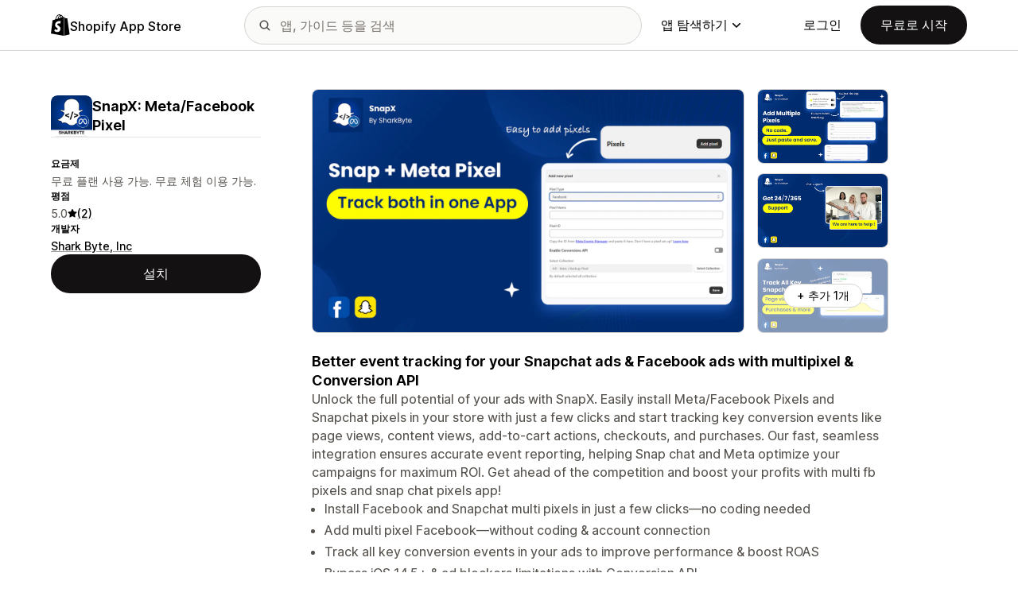

--- FILE ---
content_type: text/javascript
request_url: https://apps.shopify.com/cdn/shopifycloud/shopify_app_store/bundles/assets/application_next-uJarNU0q.js
body_size: 64089
content:
import{n as Ca,h as me,d as pi,B as ze,x as Na,r as Ia,f as cs}from"./decode-Bn6vFd8o.js";import{r as Se,b as Ci,i as y,K as Te,A as Ni,s as Sa,F as ba,O as Ii,m as be,G as Bt,n as La,a as K,c as Ra,d as Oa,e as Da}from"./stimulus-DGM_J8cU.js";import{i as ya,j as D,c as Pa}from"./client-B855uHs9.js";import{M as ls,a as Ma,b as wa,c as xa}from"./monorail-edge-producer-9tm7TE-W.js";import{r as V,g as Si}from"./react-DwDBJDL7.js";import{s as bi}from"./index-B08taTzh.js";import{B as ka}from"./stimulus-C850IYwE.js";import"./dom-helpers-E_jcM3uZ.js";import"./preload-helper-gXX2zx0f.js";const us=ya?ls.createHttpProducer({production:!0}):ls.createLogProducer({debugMode:!0}),Mn={...us,produce:e=>us.produce(e).catch(t=>{if(Fa(t)){const n=t instanceof Error?t:new Error(`Monorail tracking failed: ${String(t)}`);Se(n)}})};function Fa(e){var a,o,l,h,f,T,A,I;const t=/Cannot read properties of (null|undefined) \(reading 'status'\)/,n=/(null|undefined) is not an object \(evaluating '[a-zA-Z]+\.status'\)/,s=/[a-zA-Z]+ is (null|undefined)/,i=e instanceof Ma&&e.status===200;return!(e instanceof wa)&&!(e instanceof xa)&&!((a=e==null?void 0:e.message)!=null&&a.includes("Invalid agent:"))&&!((o=e==null?void 0:e.message)!=null&&o.includes(".text is not a function"))&&!((l=e==null?void 0:e.message)!=null&&l.includes("event_sent_at_ms metadata field cannot be empty"))&&!((h=e==null?void 0:e.message)!=null&&h.includes("event_created_at_ms metadata field cannot be empty."))&&!((f=e==null?void 0:e.message)!=null&&f.includes("Permission denied to access property"))&&!((T=e==null?void 0:e.message)!=null&&T.match(t))&&!((A=e==null?void 0:e.message)!=null&&A.match(n))&&!((I=e==null?void 0:e.message)!=null&&I.match(s))&&!i}const wn=({nodes:e,schemaId:t,payloadFn:n})=>{e.forEach(s=>{s.addEventListener("click",()=>{const i=n(s);Mn.produce({schemaId:t,payload:i})})})},Li=({nodes:e,schemaId:t,payloadFn:n})=>{e.length&&e.forEach((s,i)=>{var l;const a={threshold:(l=s.dataset)!=null&&l.waypointThreshold?parseFloat(s.dataset.waypointThreshold):.5},o=new IntersectionObserver(h=>{h.map(f=>{if(!f.isIntersecting)return;const T=f.target,A=n(T);Mn.produce({schemaId:t,payload:A}),o.unobserve(f.target)})},a);s.dataset.waypointInitialized||(o.observe(s),s.dataset.waypointInitialized="true")})};function Ba(e){switch(e==null?void 0:e.toLocaleLowerCase()){case"true":return!0;case"false":return!1;default:return}}const le=(e,t)=>{const n=e.dataset[t];if(!n)throw new Error(`The dataset value for "${t}" was undefined or empty`);return n},Ha=(e,t)=>{const n=le(e,"pageUrl"),s=e.dataset.pageType,i=le(e,"element"),a=e.dataset.elementGroup,o=e.dataset.elementContent,l=e instanceof HTMLAnchorElement?e.href:void 0,{shopPlan:h,...f}=t;return{pageUrl:n,pageType:s,element:i,elementGroup:a,elementContent:o,elementUrl:l,...f}},Ua=(e,t)=>{const n=e.dataset.referrer,s=e.dataset.apiKey,{shopId:i,shopPlan:a,...o}=t;return{referrer:n||"",apiKey:s||"",...o}},va=(e,t)=>{const n=le(e,"waypointSurface"),s=e.dataset.waypointSurfaceVersion,i=e.dataset.waypointSurfaceDetail,a=le(e,"waypointAppGroupingHandle"),o=parseInt(e.dataset.waypointWaypoint??"")||0,l=Ba(e.dataset.waypointUsesFallbackRecommendations),h=e.dataset["waypointIs-100kGmv"],f=h?{true:!0,false:!1}[h]:void 0,T=e.dataset.waypointCohort,A=e.dataset.waypointCountryCode,I=e.dataset.waypointIndustry,p=e.dataset.waypointRollup,{shopPlan:N,...b}=t;return{surface:n,surfaceVersion:s,surfaceDetail:i,appGroupingHandle:a,waypoint:o,usesFallbackRecommendations:l,cohort:T,countryCode:A,industry:I,rollup:p,gmv100k:f,...b}},Ya=(e,{userToken:t,sessionToken:n,shopId:s,shopPlan:i})=>{const a=le(e,"adsWaypointApiKey"),o=le(e,"adsWaypointOfferToken"),l=le(e,"adsWaypointSurfaceType"),h=parseInt(le(e,"adsWaypointSurfaceIntraPosition")),f=e.dataset.adsWaypointReferer;return{userToken:t,sessionToken:n,shopId:s,referrer:f,offerToken:o,apiKey:a,surfaceIntraPosition:h,surfaceType:l,shopPlan:i}},qa=(e,{shopId:t,locale:n})=>{const s=le(e,"supportApiKey"),i=e.dataset.supportIdentityId,a=le(e,"supportMethod"),o=e.dataset.supportStCampaign;return{shopId:t,apiKey:s,identityId:i,locale:n||"en",stCampaign:o,supportMethod:a}};function hs(e=document){const t=e.querySelectorAll('.js-monorail-element-click-tracking, [data-monorail-click="AppStoreElementClick"]');wn({nodes:t,schemaId:"app_store_element_click/1.2",payloadFn:n=>Ha(n,window.MonorailVisitorMetadata)})}function ds(){const e=document.querySelectorAll('[data-monorail-waypoint="AppStoreSurfaceWaypoint"]');Li({nodes:e,schemaId:"app_store_surface_waypoint/1.5",payloadFn:t=>va(t,window.MonorailVisitorMetadata)})}function fs(){const e=document.querySelectorAll('[data-ads-waypoint="DisplayAdImpression"]');Li({nodes:e,schemaId:"display_ad_impression/2.0",payloadFn:t=>Ya(t,window.MonorailVisitorMetadata)})}function Ht(){wn({nodes:document.querySelectorAll('[data-monorail-track="UnauthenticatedShallowInstall"]'),schemaId:"app_store_unauthenticated_shallow_install/2.0",payloadFn:e=>Ua(e,window.MonorailVisitorMetadata)})}function Ga(e=document){const t=e.querySelectorAll('[data-monorail-track="GetSupportClicked"]');wn({nodes:t,schemaId:"app_store_get_support_clicked/2.0",payloadFn:n=>qa(n,window.MonorailVisitorMetadata)})}const Ri=()=>(new URLSearchParams(window.location.search).get("q")||"").trim(),Va=500;function Wa(e,{timeoutMs:t}={timeoutMs:Va}){const[n,s]=V.useState(e),i=V.useRef(n);return V.useEffect(()=>{if(i.current===e)return;const a=setTimeout(()=>{i.current=e,s(e)},t);return()=>{clearTimeout(a)}},[e,t]),n}function Qa(e){return(t,{initialValue:n}={})=>{const[s,i]=V.useState(()=>n===void 0&&typeof window<"u"?window.matchMedia(t).matches:!!n);return e(()=>{if(!window||!window.matchMedia)return;const a=window.matchMedia(t),o=l=>i(l.matches);return i(a.matches),a.addListener(o),()=>{a.removeListener(o)}},[t]),s}}const $a=Qa(V.useEffect);var oe=(e=>(e.SearchTerm="searches",e.App="apps",e.Collection="collections",e.Taxonomy="taxonomy",e.RecentSearches="recent_searches",e.RecommendedTaxonomy="recommended_taxonomy",e.CategoryFeatures="category_features",e.Guides="guides",e.RecommendedGuides="recommended_guides",e.GuidedSearches="guided_searches",e))(oe||{});class ja extends Error{}const Xa=async(e,t)=>{try{const s=new URLSearchParams(window.location.search).get("locale"),i=new URLSearchParams({v:"3",q:e,...t?{st_source:t}:{},...s?{locale:s}:{}}),o=await(await fetch(`/search/autocomplete?${i.toString()}`,{headers:{"Content-Type":"application/json","X-Requested-With":"XMLHttpRequest"}})).json();if(o)return o;throw new ja}catch{return An}},An={searches:[],apps:[],collections:[],taxonomy:[],recent_searches:[],recommended_taxonomy:[],category_features:[],guides:[],recommended_guides:[],guided_searches:[]},Ka="meta[name=csrf-token]";let mt;function za(e=document){if(mt)return mt;const t=e.querySelector(Ka);if(t){const n=t.getAttribute("content");if(n)return mt=n,mt}return""}const Za=async e=>{try{const t=za();return(await fetch(`/recent_searches/${encodeURIComponent(e)}`,{headers:{"X-CSRF-Token":t},method:"DELETE"})).status===204}catch(t){return Se(t),!1}};function Es(e,t){Mn.produce({schemaId:e,payload:t})}const Oi=V.createContext(null),Ja=()=>{const e=V.useContext(Oi);if(!e)throw new Error("useMonorailStaticData must be used within a MonorailStaticDataProvider");return e},eo=()=>({pageUrl:window.location.pathname,pageType:document.body.id||document.body.classList[0],...Ja()}),bt=[oe.RecentSearches,oe.SearchTerm,oe.App,oe.Taxonomy,oe.RecommendedTaxonomy,oe.CategoryFeatures,oe.Collection,oe.RecommendedGuides,oe.Guides],to=e=>Object.values(e).reduce((t,n)=>t+n.length,0),Ts=(e,t)=>bt.flatMap(s=>t[s])[e-1],ms=e=>{const t=bt.flatMap(s=>e[s].map(i=>i.name)),n=bt.flatMap(s=>Array(e[s].length).fill(s));return{suggestionNames:t,suggestionsTypes:n}},_s=e=>{let t=0;const n={...e};return bt.forEach(s=>{n[s]?n[s].forEach(i=>i.index=t++):n[s]=[]}),n},no=({initialQuery:e="",dataSource:t,formAction:n,locale:s})=>{const i=V.useRef(null),a=V.useRef(null),o=eo(),l=$a(Ci.mobile),[h,f]=V.useState(e),T=Wa(h,{timeoutMs:200}),[A,I]=V.useState(""),[p,N]=V.useState(0),[b,w]=V.useState(!1),[B,W]=V.useState(An),[Y,Q]=V.useState(!1),X=to(B),v=p?Ts(p,B):null,Pe=()=>{Y&&!b&&(w(!0),Xa(T,t).then(O=>{const q=_s(O);w(!1),W(q),I(y.t("frontend.search_suggestions.suggestions_available"))}))};V.useEffect(()=>{var O;I((O=Ts(p,B))==null?void 0:O.name)},[p,B]),V.useEffect(()=>{var O,q;Y&&!((O=a.current)!=null&&O.contains(document.activeElement))&&((q=i.current)==null||q.focus())},[B]),V.useEffect(Pe,[T,Y]);const Ve=()=>{f(""),I(""),N(0)},Et=()=>{var O;Ve(),Q(!1),(O=i.current)==null||O.blur()},en=()=>{Ve(),Q(!0),l&&W(An)},tn=()=>{requestAnimationFrame(()=>{var O,q;!((O=a.current)!=null&&O.contains(document.activeElement))&&(((q=document.activeElement)==null?void 0:q.tagName)!=="BODY"||!l)&&Q(!1)})},k=()=>{Q(!0),I(y.t("frontend.search_suggestions.instructions"))},G=O=>{const{suggestionNames:q,suggestionsTypes:Me}=ms(B),Tt=`autocomplete_${Me[O.index]}`,we={...o,searchTerm:O.name,searchValue:T,isAutoComplete:!0,selectedSuggestionPosition:O.index,suggestions:q,suggestionsTypes:Me,surfaceDetail:Tt};Es("app_store_search_interaction/2.0",we);const os=new URL(O.target,window.location.origin);os.searchParams.set("surface_detail",Tt),location.assign(os.toString())},as=()=>{const{suggestionNames:O,suggestionsTypes:q}=ms(B),Me="manual_search",Tt={...o,searchTerm:h,searchValue:h,isAutoComplete:!1,selectedSuggestionPosition:void 0,suggestions:h===T?O:[],suggestionsTypes:q,surfaceDetail:Me};Es("app_store_search_interaction/2.0",Tt);const we=new URL(n||"",window.location.origin);we.searchParams.set("q",h),we.searchParams.set("surface_detail",Me),s&&we.searchParams.set("locale",s),location.assign(we.toString())},Ta=O=>{const{value:q=""}=O.target;f(q),N(0)},ma=O=>{var q;O.keyCode===Te.UP||O.keyCode===Te.DOWN||O.keyCode===Te.ENTER&&p>0||O.keyCode===Te.ENTER&&h.trim()===""?O.preventDefault():((q=i.current)==null||q.focus(),(pa[O.keyCode]||Ca)(O))},_a=O=>{var q;(q=i.current)==null||q.focus()},ga=O=>{W(_s({...B,recent_searches:B.recent_searches.filter(q=>q.name!==O)})),Za(O)},Aa=O=>{O.keyCode===Te.ESCAPE&&Et()},pa={[Te.UP]:O=>{O.preventDefault(),N(p<=0?X:p-1)},[Te.DOWN]:O=>{O.preventDefault(),N(p>=X?1:p+1)},[Te.ENTER]:()=>{v&&v.target?G(v):h.trim()!==""&&as()}};return{inputProps:{inputRef:i,userQuery:h,handleQuery:Ta,handleKeyUp:_a,handleKeyDown:ma,handleFocus:k,handleClear:en,handleClose:Et},componentRef:a,handleOverlayKeyDown:Aa,handleBlur:tn,handleSelect:G,handleEnter:as,handleRemoveRecentSearch:ga,suggestions:B,hasSuggestions:X>0,showSuggestions:Y,isMobile:l,query:T,instruction:v?v.name:A,cursor:p}},so="https://cdn.shopify.com/shopifycloud/shopify_app_store/bundles/assets/CloseIcon-BP7i2pXd.svg",io=e=>new RegExp(`(${e.toLowerCase().replace(/[.*-_=',+?^${}()|[\]\\&!~:;<>%#@!\"]/g,"\\$&")})`,"i"),ro=(e,t,n)=>{const s=io(t),i=e.name.split(s).filter(Boolean);return D.jsx("div",{className:"tw-grow tw-text-ellipsis tw-overflow-hidden",children:i.map((a,o)=>s.test(a)?D.jsx("span",{className:n,children:a},`${a}-${o}`):a)})},de=({suggestion:e,selected:t,query:n,onClick:s,onRemove:i,icon:a,colorClass:o="tw-text-fg-secondary hover:tw-text-fg-primary hover:tw-bg-canvas-tertiary",highlightClass:l="tw-font-semibold tw-text-fg-primary"})=>{const h=t?"tw-cursor-pointer tw-bg-canvas-tertiary":"",f=()=>{s(e)},T=()=>{i&&i(e.name)},A=n===""?[e.name]:ro(e,n,l);return D.jsxs("li",{className:`tw-flex tw-items-center tw-justify-between tw-rounded-sm hover:tw-cursor-pointer tw-text-body-md ${o} ${h}`,children:[D.jsxs("div",{className:"tw-flex tw-items-center tw-flex-nowrap tw-grow tw-w-full tw-px-sm tw-py-[6px]",onMouseDown:f,children:[a&&D.jsx("img",{src:a,className:"tw-w-[20px] tw-h-[20px] tw-rounded-[3px] tw-mr-sm",alt:"icon"}),A]}),i&&D.jsx("div",{onMouseDown:T,className:"tw-self-stretch tw-flex tw-items-center tw-px-sm",children:D.jsx("img",{src:so,className:"tw-w-[20px] tw-h-[20px]",alt:y.t("frontend.search_suggestions.delete_icon")})})]})},ao=({children:e})=>D.jsx("div",{className:"tw-sr-only",role:"region","aria-live":"polite",children:e}),oo=100,co="https://cdn.shopify.com/shopifycloud/shopify_app_store/bundles/assets/ClearIcon-zkxr-RUU.svg",lo=({handleKeyUp:e,handleKeyDown:t,handleQuery:n,handleFocus:s,handleClear:i,handleClose:a,userQuery:o,inputRef:l,locale:h,isMobile:f=!1})=>{const[T,A]=V.useState(null),I=D.jsx("button",{type:"button",onClick:i,className:"tw-absolute tw-top-1/2 -tw-translate-y-1/2 tw-right-lg tw-transition-opacity hover:tw-opacity-75","aria-label":y.t("frontend.search_suggestions.clear_search_suggestions"),children:D.jsx("img",{src:co,alt:y.t("frontend.search_suggestions.clear_search_suggestions")})}),p=window.location.href,N="[mask-image:url(merchant/navbar/search-icon)]";return V.useEffect(()=>{if(l.current){const b=l.current.closest("form");b instanceof HTMLElement&&A(b.id)}},[T,A,l]),D.jsxs("div",{className:"tw-relative tw-flex tw-flex-row-reverse tw-gap-6 tw-pt-2 sm:tw-pt-0 sm:tw-flex-row sm:tw-items-center sm:tw-h-full",children:[D.jsxs("div",{className:"tw-group tw-w-full tw-relative",children:[D.jsx("div",{className:`tw-absolute tw-top-1/2 -tw-translate-y-1/2 tw-translate-x-lg tw-bg-fg-secondary tw-w-[20px] tw-h-[20px] group-focus-within:[mask-image:url(merchant/navbar/search-icon)] ${N} [mask-repeat:no-repeat] [mask-position:center] [mask-size:20px] tw-skew-x-0 tw-skew-y-0 tw-rotate-0 tw-scale-x-100 tw-scale-y-100`}),D.jsx("input",{type:"search",name:"q",autoComplete:"off",className:`js-monorail-element-click-tracking tw-w-full tw-h-12 tw-border-stroke-primary tw-bg-input-canvas-default tw-border tw-rounded-2xl tw-pl-[44px] ${o?"tw-pr-14":"tw-pr-4"} tw-text-input-default tw-text-fg-primary placeholder:tw-text-fg-tertiary placeholder-shown:tw-text-ellipsis webkit-search-cancel-button:tw-hidden lg:tw-max-w-[31.25rem]`,placeholder:f?y.translate("frontend.search_suggestions.placeholder"):y.translate("frontend.search_suggestions.search_placeholder"),ref:l,value:o,onFocus:s,onChange:n,onKeyUp:e,onKeyDown:t,maxLength:oo,"data-monorail-click":"AppStoreElementClick","data-page-type":"all","data-page-url":`${p}`,"data-element":`${T}`,"data-element-group":"search-bar"}),D.jsx("input",{type:"hidden",name:"locale",value:h}),o&&I]}),D.jsx("button",{"data-module":"ui-search-navbar__deactivator",type:"button",className:"tw-w-5 tw-bg-[url(merchant/navbar/arrow-left)] tw-bg-no-repeat tw-bg-center tw-bg-contain sm:tw-flex-grow-0 sm:tw-shrink-1 sm:tw-basis-16 sm:tw-w-16 sm:tw-bg-[url(merchant/navbar/close)] sm:tw-sr-only sm:tw-self-stretch sm:focus:tw-not-sr-only sm:focus:tw-bg-[length:1.25rem] lg:tw-hidden",onClick:a,"aria-label":y.translate("frontend.search_suggestions.mobile_close_button")})]})},uo="https://cdn.shopify.com/shopifycloud/shopify_app_store/bundles/assets/SearchIcon-B9jCcztm.svg",ho="https://cdn.shopify.com/shopifycloud/shopify_app_store/bundles/assets/AppIcon-DnmFia0-.svg",fo="https://cdn.shopify.com/shopifycloud/shopify_app_store/bundles/assets/RecentSearchIcon-DRLYx7qG.svg",fe=(e,t)=>e-1===t,Eo=({dataSource:e,formAction:t,initialQuery:n="",locale:s=""})=>{const{query:i,inputProps:a,componentRef:o,handleOverlayKeyDown:l,handleBlur:h,handleSelect:f,handleRemoveRecentSearch:T,hasSuggestions:A,showSuggestions:I,isMobile:p,cursor:N,instruction:b,suggestions:{searches:w,apps:B,taxonomy:W,collections:Y,recent_searches:Q,recommended_taxonomy:X,guides:v,recommended_guides:Pe,category_features:Ve}}=no({initialQuery:n,dataSource:e,formAction:t,locale:s}),Et=W.length+Y.length+X.length+Ve.length>0,en=Pe.length>0||v.length>0,tn=D.jsxs(D.Fragment,{children:[Q.map((k,G)=>D.jsx(de,{suggestion:k,query:i,selected:fe(N,k.index),onClick:f,icon:fo,onRemove:T},`${G}-recent-search`)),w.map((k,G)=>D.jsx(de,{suggestion:k,query:i,selected:fe(N,k.index),onClick:f,icon:uo},`${G}-search`)),B.map((k,G)=>D.jsx(de,{suggestion:k,query:i,selected:fe(N,k.index),onClick:f,icon:k.icon_url||ho},`${G}-app`)),Et&&D.jsx("li",{className:"tw-px-sm tw-pt-lg tw-pb-sm first:tw-pt-sm",children:D.jsx("h5",{className:"tw-text-label-sm tw-tracking-wide tw-uppercase tw-text-fg-tertiary",children:y.t("frontend.search_suggestions.taxonomy_and_category_features")})}),W.map((k,G)=>D.jsx(de,{suggestion:k,query:i,selected:fe(N,k.index),onClick:f},`${G}-taxonomy`)),Y.map((k,G)=>D.jsx(de,{suggestion:k,query:i,selected:fe(N,k.index),onClick:f},`${G}-collection`)),X.map((k,G)=>D.jsx(de,{suggestion:k,query:i,selected:fe(N,k.index),onClick:f},`${G}-recommended-taxonomy`)),Ve.map((k,G)=>D.jsx(de,{suggestion:k,query:i,selected:fe(N,k.index),onClick:f},`${G}-feature`)),en&&D.jsx("li",{className:"tw-px-sm tw-pt-lg tw-pb-sm first:tw-pt-sm",children:D.jsx("h5",{className:"tw-text-label-sm tw-tracking-wide tw-uppercase tw-text-fg-tertiary",children:y.t("frontend.search_suggestions.guides_header")})}),Pe.map((k,G)=>D.jsx(de,{suggestion:k,query:i,selected:fe(N,k.index),onClick:f},`${G}-recommended-guide`)),v.map((k,G)=>D.jsx(de,{suggestion:k,query:i,selected:fe(N,k.index),onClick:f},`${G}-guide`))]});return D.jsxs("div",{id:"search_suggestions_container",className:"tw-w-full",ref:o,onBlur:h,onKeyDown:l,children:[D.jsx(lo,{...a,locale:s,isMobile:p}),I&&(A||i)&&D.jsx("div",{className:"tw-w-full tw-absolute tw-left-0 tw-bg-canvas-primary tw-mt-1 sm:tw-rounded-md tw-overflow-hidden sm:tw-border sm:tw-border-stroke-secondary sm:tw-shadow-search",children:D.jsx("ul",{className:"tw-p-sm",children:A&&tn})}),D.jsx(ao,{children:b})]})},To=e=>{const{value:t,children:n}=e;return D.jsx(Oi.Provider,{value:t,children:n})},mo=()=>{const e=window.MonorailVisitorMetadata;if(!e)throw new Error("MonorailVisitorMetadata is not defined");return e.shopId===null&&(e.shopId=void 0),e.shopPlan===null&&(e.shopPlan=void 0),e},nn=new WeakMap,Di=(e,t)=>{try{if(!e)throw Error();const n=nn.get(e);n&&(n.unmount(),nn.delete(e));const s=e.dataset.source,i=e.action,a=Pa.createRoot(e);nn.set(e,a),a.render(D.jsx(To,{value:mo(),children:D.jsx(Eo,{dataSource:s,formAction:i,...t})}))}catch(n){return Se(n),e}};class _o{constructor(t){const n=Ri(),s=document.documentElement.lang;Di(t,{initialQuery:n,locale:s})}}function go(){new _o(document.getElementById("UiSearchInputForm"))}const yi="#AppStoreNavbar",Pi="behind-overlay",Ao='[data-module="ui-search-navbar__activator"]',po='input[name="q"]',Co="ui-search-navbar__deactivator",Mi=new ba,No=e=>{e.selectionStart=e.value.length,e.selectionEnd=e.value.length},gs=e=>e.querySelector(po),Io=(e,t,n)=>{var i;(i=document.querySelector(yi))==null||i.classList.add(Pi),Mi.add(t.containerElement.querySelector("#search_suggestions_container")),n.open({beforeClose:()=>{t.close(),xn(e,t,n)}}),t.open();const s=document.getElementById(Ii);s&&(s.style.transition="none")},xn=(e,t,n)=>{var i;(i=document.querySelector(yi))==null||i.classList.remove(Pi),Mi.remove(t.containerElement.querySelector("#search_suggestions_container")),t.close(),n.close(),e.focus();const s=document.getElementById(Ii);s&&(s.style.transition="")},As=(e,t,n)=>{xn(e,t,n)},So=(e,t)=>{const n=document.documentElement.lang,s=Ri(),i=document.querySelector("#UiSearchSuggestionForm");Di(i,{initialQuery:s,locale:n});const a=document.querySelector(Ao);if(!a)throw new Error("Search activator element not found");a.addEventListener("click",()=>{Io(a,e,t);const l=gs(e.containerElement);l==null||l.focus()}),e.containerElement.addEventListener("click",l=>{if(l.target.dataset.module===Co){const f=gs(e.containerElement);No(f),xn(a,e,t)}}),e.containerElement.addEventListener("keydown",l=>{l.key==="Escape"&&e.isOpen()&&As(a,e,t)}),window.matchMedia(Ci.lg).addEventListener("change",l=>{l.matches&&e.isOpen()&&As(a,e,t)})},bo=()=>{const e=new Ni,t=Sa(".tw-appstore-side-search",{onClose:()=>e.close()});!e||!t||So(t,e)},kn={xml:!1,decodeEntities:!0},ps={_useHtmlParser2:!0,xmlMode:!0};function pn(e){return e!=null&&e.xml?typeof e.xml=="boolean"?ps:{...ps,...e.xml}:e??void 0}var x;(function(e){e.Root="root",e.Text="text",e.Directive="directive",e.Comment="comment",e.Script="script",e.Style="style",e.Tag="tag",e.CDATA="cdata",e.Doctype="doctype"})(x||(x={}));function Lo(e){return e.type===x.Tag||e.type===x.Script||e.type===x.Style}const Ro=x.Root,Oo=x.Text,Do=x.Directive,yo=x.Comment,Po=x.Script,Mo=x.Style,wo=x.Tag,xo=x.CDATA,ko=x.Doctype;class wi{constructor(){this.parent=null,this.prev=null,this.next=null,this.startIndex=null,this.endIndex=null}get parentNode(){return this.parent}set parentNode(t){this.parent=t}get previousSibling(){return this.prev}set previousSibling(t){this.prev=t}get nextSibling(){return this.next}set nextSibling(t){this.next=t}cloneNode(t=!1){return Lt(this,t)}}class Fn extends wi{constructor(t){super(),this.data=t}get nodeValue(){return this.data}set nodeValue(t){this.data=t}}class rt extends Fn{constructor(){super(...arguments),this.type=x.Text}get nodeType(){return 3}}class Bn extends Fn{constructor(){super(...arguments),this.type=x.Comment}get nodeType(){return 8}}class Hn extends Fn{constructor(t,n){super(n),this.name=t,this.type=x.Directive}get nodeType(){return 1}}class Un extends wi{constructor(t){super(),this.children=t}get firstChild(){var t;return(t=this.children[0])!==null&&t!==void 0?t:null}get lastChild(){return this.children.length>0?this.children[this.children.length-1]:null}get childNodes(){return this.children}set childNodes(t){this.children=t}}class xi extends Un{constructor(){super(...arguments),this.type=x.CDATA}get nodeType(){return 4}}class Le extends Un{constructor(){super(...arguments),this.type=x.Root}get nodeType(){return 9}}class vn extends Un{constructor(t,n,s=[],i=t==="script"?x.Script:t==="style"?x.Style:x.Tag){super(s),this.name=t,this.attribs=n,this.type=i}get nodeType(){return 1}get tagName(){return this.name}set tagName(t){this.name=t}get attributes(){return Object.keys(this.attribs).map(t=>{var n,s;return{name:t,value:this.attribs[t],namespace:(n=this["x-attribsNamespace"])===null||n===void 0?void 0:n[t],prefix:(s=this["x-attribsPrefix"])===null||s===void 0?void 0:s[t]}})}}function R(e){return Lo(e)}function Ut(e){return e.type===x.CDATA}function ue(e){return e.type===x.Text}function vt(e){return e.type===x.Comment}function Cn(e){return e.type===x.Directive}function Oe(e){return e.type===x.Root}function j(e){return Object.prototype.hasOwnProperty.call(e,"children")}function Lt(e,t=!1){let n;if(ue(e))n=new rt(e.data);else if(vt(e))n=new Bn(e.data);else if(R(e)){const s=t?sn(e.children):[],i=new vn(e.name,{...e.attribs},s);s.forEach(a=>a.parent=i),e.namespace!=null&&(i.namespace=e.namespace),e["x-attribsNamespace"]&&(i["x-attribsNamespace"]={...e["x-attribsNamespace"]}),e["x-attribsPrefix"]&&(i["x-attribsPrefix"]={...e["x-attribsPrefix"]}),n=i}else if(Ut(e)){const s=t?sn(e.children):[],i=new xi(s);s.forEach(a=>a.parent=i),n=i}else if(Oe(e)){const s=t?sn(e.children):[],i=new Le(s);s.forEach(a=>a.parent=i),e["x-mode"]&&(i["x-mode"]=e["x-mode"]),n=i}else if(Cn(e)){const s=new Hn(e.name,e.data);e["x-name"]!=null&&(s["x-name"]=e["x-name"],s["x-publicId"]=e["x-publicId"],s["x-systemId"]=e["x-systemId"]),n=s}else throw new Error(`Not implemented yet: ${e.type}`);return n.startIndex=e.startIndex,n.endIndex=e.endIndex,e.sourceCodeLocation!=null&&(n.sourceCodeLocation=e.sourceCodeLocation),n}function sn(e){const t=e.map(n=>Lt(n,!0));for(let n=1;n<t.length;n++)t[n].prev=t[n-1],t[n-1].next=t[n];return t}const Cs={withStartIndices:!1,withEndIndices:!1,xmlMode:!1};class Fo{constructor(t,n,s){this.dom=[],this.root=new Le(this.dom),this.done=!1,this.tagStack=[this.root],this.lastNode=null,this.parser=null,typeof n=="function"&&(s=n,n=Cs),typeof t=="object"&&(n=t,t=void 0),this.callback=t??null,this.options=n??Cs,this.elementCB=s??null}onparserinit(t){this.parser=t}onreset(){this.dom=[],this.root=new Le(this.dom),this.done=!1,this.tagStack=[this.root],this.lastNode=null,this.parser=null}onend(){this.done||(this.done=!0,this.parser=null,this.handleCallback(null))}onerror(t){this.handleCallback(t)}onclosetag(){this.lastNode=null;const t=this.tagStack.pop();this.options.withEndIndices&&(t.endIndex=this.parser.endIndex),this.elementCB&&this.elementCB(t)}onopentag(t,n){const s=this.options.xmlMode?x.Tag:void 0,i=new vn(t,n,void 0,s);this.addNode(i),this.tagStack.push(i)}ontext(t){const{lastNode:n}=this;if(n&&n.type===x.Text)n.data+=t,this.options.withEndIndices&&(n.endIndex=this.parser.endIndex);else{const s=new rt(t);this.addNode(s),this.lastNode=s}}oncomment(t){if(this.lastNode&&this.lastNode.type===x.Comment){this.lastNode.data+=t;return}const n=new Bn(t);this.addNode(n),this.lastNode=n}oncommentend(){this.lastNode=null}oncdatastart(){const t=new rt(""),n=new xi([t]);this.addNode(n),t.parent=n,this.lastNode=t}oncdataend(){this.lastNode=null}onprocessinginstruction(t,n){const s=new Hn(t,n);this.addNode(s)}handleCallback(t){if(typeof this.callback=="function")this.callback(t,this.dom);else if(t)throw t}addNode(t){const n=this.tagStack[this.tagStack.length-1],s=n.children[n.children.length-1];this.options.withStartIndices&&(t.startIndex=this.parser.startIndex),this.options.withEndIndices&&(t.endIndex=this.parser.endIndex),n.children.push(t),s&&(t.prev=s,s.next=t),t.parent=n,this.lastNode=null}}const Ns=/["&'<>$\x80-\uFFFF]/g,Bo=new Map([[34,"&quot;"],[38,"&amp;"],[39,"&apos;"],[60,"&lt;"],[62,"&gt;"]]),Ho=String.prototype.codePointAt!=null?(e,t)=>e.codePointAt(t):(e,t)=>(e.charCodeAt(t)&64512)===55296?(e.charCodeAt(t)-55296)*1024+e.charCodeAt(t+1)-56320+65536:e.charCodeAt(t);function ki(e){let t="",n=0,s;for(;(s=Ns.exec(e))!==null;){const i=s.index,a=e.charCodeAt(i),o=Bo.get(a);o!==void 0?(t+=e.substring(n,i)+o,n=i+1):(t+=`${e.substring(n,i)}&#x${Ho(e,i).toString(16)};`,n=Ns.lastIndex+=+((a&64512)===55296))}return t+e.substr(n)}function Fi(e,t){return function(s){let i,a=0,o="";for(;i=e.exec(s);)a!==i.index&&(o+=s.substring(a,i.index)),o+=t.get(i[0].charCodeAt(0)),a=i.index+1;return o+s.substring(a)}}const Bi=Fi(/["&\u00A0]/g,new Map([[34,"&quot;"],[38,"&amp;"],[160,"&nbsp;"]])),Hi=Fi(/[&<>\u00A0]/g,new Map([[38,"&amp;"],[60,"&lt;"],[62,"&gt;"],[160,"&nbsp;"]])),Uo=new Map(["altGlyph","altGlyphDef","altGlyphItem","animateColor","animateMotion","animateTransform","clipPath","feBlend","feColorMatrix","feComponentTransfer","feComposite","feConvolveMatrix","feDiffuseLighting","feDisplacementMap","feDistantLight","feDropShadow","feFlood","feFuncA","feFuncB","feFuncG","feFuncR","feGaussianBlur","feImage","feMerge","feMergeNode","feMorphology","feOffset","fePointLight","feSpecularLighting","feSpotLight","feTile","feTurbulence","foreignObject","glyphRef","linearGradient","radialGradient","textPath"].map(e=>[e.toLowerCase(),e])),vo=new Map(["definitionURL","attributeName","attributeType","baseFrequency","baseProfile","calcMode","clipPathUnits","diffuseConstant","edgeMode","filterUnits","glyphRef","gradientTransform","gradientUnits","kernelMatrix","kernelUnitLength","keyPoints","keySplines","keyTimes","lengthAdjust","limitingConeAngle","markerHeight","markerUnits","markerWidth","maskContentUnits","maskUnits","numOctaves","pathLength","patternContentUnits","patternTransform","patternUnits","pointsAtX","pointsAtY","pointsAtZ","preserveAlpha","preserveAspectRatio","primitiveUnits","refX","refY","repeatCount","repeatDur","requiredExtensions","requiredFeatures","specularConstant","specularExponent","spreadMethod","startOffset","stdDeviation","stitchTiles","surfaceScale","systemLanguage","tableValues","targetX","targetY","textLength","viewBox","viewTarget","xChannelSelector","yChannelSelector","zoomAndPan"].map(e=>[e.toLowerCase(),e])),Yo=new Set(["style","script","xmp","iframe","noembed","noframes","plaintext","noscript"]);function qo(e){return e.replace(/"/g,"&quot;")}function Go(e,t){var n;if(!e)return;const s=((n=t.encodeEntities)!==null&&n!==void 0?n:t.decodeEntities)===!1?qo:t.xmlMode||t.encodeEntities!=="utf8"?ki:Bi;return Object.keys(e).map(i=>{var a,o;const l=(a=e[i])!==null&&a!==void 0?a:"";return t.xmlMode==="foreign"&&(i=(o=vo.get(i))!==null&&o!==void 0?o:i),!t.emptyAttrs&&!t.xmlMode&&l===""?i:`${i}="${s(l)}"`}).join(" ")}const Is=new Set(["area","base","basefont","br","col","command","embed","frame","hr","img","input","isindex","keygen","link","meta","param","source","track","wbr"]);function Yt(e,t={}){const n="length"in e?e:[e];let s="";for(let i=0;i<n.length;i++)s+=Vo(n[i],t);return s}function Vo(e,t){switch(e.type){case Ro:return Yt(e.children,t);case ko:case Do:return jo(e);case yo:return zo(e);case xo:return Ko(e);case Po:case Mo:case wo:return $o(e,t);case Oo:return Xo(e,t)}}const Wo=new Set(["mi","mo","mn","ms","mtext","annotation-xml","foreignObject","desc","title"]),Qo=new Set(["svg","math"]);function $o(e,t){var n;t.xmlMode==="foreign"&&(e.name=(n=Uo.get(e.name))!==null&&n!==void 0?n:e.name,e.parent&&Wo.has(e.parent.name)&&(t={...t,xmlMode:!1})),!t.xmlMode&&Qo.has(e.name)&&(t={...t,xmlMode:"foreign"});let s=`<${e.name}`;const i=Go(e.attribs,t);return i&&(s+=` ${i}`),e.children.length===0&&(t.xmlMode?t.selfClosingTags!==!1:t.selfClosingTags&&Is.has(e.name))?(t.xmlMode||(s+=" "),s+="/>"):(s+=">",e.children.length>0&&(s+=Yt(e.children,t)),(t.xmlMode||!Is.has(e.name))&&(s+=`</${e.name}>`)),s}function jo(e){return`<${e.data}>`}function Xo(e,t){var n;let s=e.data||"";return((n=t.encodeEntities)!==null&&n!==void 0?n:t.decodeEntities)!==!1&&!(!t.xmlMode&&e.parent&&Yo.has(e.parent.name))&&(s=t.xmlMode||t.encodeEntities!=="utf8"?ki(s):Hi(s)),s}function Ko(e){return`<![CDATA[${e.children[0].data}]]>`}function zo(e){return`<!--${e.data}-->`}function Ui(e,t){return Yt(e,t)}function Zo(e,t){return j(e)?e.children.map(n=>Ui(n,t)).join(""):""}function It(e){return Array.isArray(e)?e.map(It).join(""):R(e)?e.name==="br"?`
`:It(e.children):Ut(e)?It(e.children):ue(e)?e.data:""}function He(e){return Array.isArray(e)?e.map(He).join(""):j(e)&&!vt(e)?He(e.children):ue(e)?e.data:""}function Rt(e){return Array.isArray(e)?e.map(Rt).join(""):j(e)&&(e.type===x.Tag||Ut(e))?Rt(e.children):ue(e)?e.data:""}function qt(e){return j(e)?e.children:[]}function vi(e){return e.parent||null}function Yi(e){const t=vi(e);if(t!=null)return qt(t);const n=[e];let{prev:s,next:i}=e;for(;s!=null;)n.unshift(s),{prev:s}=s;for(;i!=null;)n.push(i),{next:i}=i;return n}function Jo(e,t){var n;return(n=e.attribs)===null||n===void 0?void 0:n[t]}function ec(e,t){return e.attribs!=null&&Object.prototype.hasOwnProperty.call(e.attribs,t)&&e.attribs[t]!=null}function tc(e){return e.name}function Yn(e){let{next:t}=e;for(;t!==null&&!R(t);)({next:t}=t);return t}function qn(e){let{prev:t}=e;for(;t!==null&&!R(t);)({prev:t}=t);return t}function De(e){if(e.prev&&(e.prev.next=e.next),e.next&&(e.next.prev=e.prev),e.parent){const t=e.parent.children,n=t.lastIndexOf(e);n>=0&&t.splice(n,1)}e.next=null,e.prev=null,e.parent=null}function nc(e,t){const n=t.prev=e.prev;n&&(n.next=t);const s=t.next=e.next;s&&(s.prev=t);const i=t.parent=e.parent;if(i){const a=i.children;a[a.lastIndexOf(e)]=t,e.parent=null}}function sc(e,t){if(De(t),t.next=null,t.parent=e,e.children.push(t)>1){const n=e.children[e.children.length-2];n.next=t,t.prev=n}else t.prev=null}function ic(e,t){De(t);const{parent:n}=e,s=e.next;if(t.next=s,t.prev=e,e.next=t,t.parent=n,s){if(s.prev=t,n){const i=n.children;i.splice(i.lastIndexOf(s),0,t)}}else n&&n.children.push(t)}function rc(e,t){if(De(t),t.parent=e,t.prev=null,e.children.unshift(t)!==1){const n=e.children[1];n.prev=t,t.next=n}else t.next=null}function ac(e,t){De(t);const{parent:n}=e;if(n){const s=n.children;s.splice(s.indexOf(e),0,t)}e.prev&&(e.prev.next=t),t.parent=n,t.prev=e.prev,t.next=e,e.prev=t}function Gt(e,t,n=!0,s=1/0){return Gn(e,Array.isArray(t)?t:[t],n,s)}function Gn(e,t,n,s){const i=[],a=[t],o=[0];for(;;){if(o[0]>=a[0].length){if(o.length===1)return i;a.shift(),o.shift();continue}const l=a[0][o[0]++];if(e(l)&&(i.push(l),--s<=0))return i;n&&j(l)&&l.children.length>0&&(o.unshift(0),a.unshift(l.children))}}function oc(e,t){return t.find(e)}function Vn(e,t,n=!0){let s=null;for(let i=0;i<t.length&&!s;i++){const a=t[i];if(R(a))e(a)?s=a:n&&a.children.length>0&&(s=Vn(e,a.children,!0));else continue}return s}function qi(e,t){return t.some(n=>R(n)&&(e(n)||qi(e,n.children)))}function cc(e,t){const n=[],s=[t],i=[0];for(;;){if(i[0]>=s[0].length){if(s.length===1)return n;s.shift(),i.shift();continue}const a=s[0][i[0]++];R(a)&&(e(a)&&n.push(a),a.children.length>0&&(i.unshift(0),s.unshift(a.children)))}}const Ot={tag_name(e){return typeof e=="function"?t=>R(t)&&e(t.name):e==="*"?R:t=>R(t)&&t.name===e},tag_type(e){return typeof e=="function"?t=>e(t.type):t=>t.type===e},tag_contains(e){return typeof e=="function"?t=>ue(t)&&e(t.data):t=>ue(t)&&t.data===e}};function Gi(e,t){return typeof t=="function"?n=>R(n)&&t(n.attribs[e]):n=>R(n)&&n.attribs[e]===t}function lc(e,t){return n=>e(n)||t(n)}function Vi(e){const t=Object.keys(e).map(n=>{const s=e[n];return Object.prototype.hasOwnProperty.call(Ot,n)?Ot[n](s):Gi(n,s)});return t.length===0?null:t.reduce(lc)}function uc(e,t){const n=Vi(e);return n?n(t):!0}function hc(e,t,n,s=1/0){const i=Vi(e);return i?Gt(i,t,n,s):[]}function dc(e,t,n=!0){return Array.isArray(t)||(t=[t]),Vn(Gi("id",e),t,n)}function ve(e,t,n=!0,s=1/0){return Gt(Ot.tag_name(e),t,n,s)}function fc(e,t,n=!0,s=1/0){return Gt(Ot.tag_type(e),t,n,s)}function Ec(e){let t=e.length;for(;--t>=0;){const n=e[t];if(t>0&&e.lastIndexOf(n,t-1)>=0){e.splice(t,1);continue}for(let s=n.parent;s;s=s.parent)if(e.includes(s)){e.splice(t,1);break}}return e}var se;(function(e){e[e.DISCONNECTED=1]="DISCONNECTED",e[e.PRECEDING=2]="PRECEDING",e[e.FOLLOWING=4]="FOLLOWING",e[e.CONTAINS=8]="CONTAINS",e[e.CONTAINED_BY=16]="CONTAINED_BY"})(se||(se={}));function Wi(e,t){const n=[],s=[];if(e===t)return 0;let i=j(e)?e:e.parent;for(;i;)n.unshift(i),i=i.parent;for(i=j(t)?t:t.parent;i;)s.unshift(i),i=i.parent;const a=Math.min(n.length,s.length);let o=0;for(;o<a&&n[o]===s[o];)o++;if(o===0)return se.DISCONNECTED;const l=n[o-1],h=l.children,f=n[o],T=s[o];return h.indexOf(f)>h.indexOf(T)?l===t?se.FOLLOWING|se.CONTAINED_BY:se.FOLLOWING:l===e?se.PRECEDING|se.CONTAINS:se.PRECEDING}function Ye(e){return e=e.filter((t,n,s)=>!s.includes(t,n+1)),e.sort((t,n)=>{const s=Wi(t,n);return s&se.PRECEDING?-1:s&se.FOLLOWING?1:0}),e}function Tc(e){const t=Dt(pc,e);return t?t.name==="feed"?mc(t):_c(t):null}function mc(e){var t;const n=e.children,s={type:"atom",items:ve("entry",n).map(o=>{var l;const{children:h}=o,f={media:Qi(h)};ee(f,"id","id",h),ee(f,"title","title",h);const T=(l=Dt("link",h))===null||l===void 0?void 0:l.attribs.href;T&&(f.link=T);const A=ge("summary",h)||ge("content",h);A&&(f.description=A);const I=ge("updated",h);return I&&(f.pubDate=new Date(I)),f})};ee(s,"id","id",n),ee(s,"title","title",n);const i=(t=Dt("link",n))===null||t===void 0?void 0:t.attribs.href;i&&(s.link=i),ee(s,"description","subtitle",n);const a=ge("updated",n);return a&&(s.updated=new Date(a)),ee(s,"author","email",n,!0),s}function _c(e){var t,n;const s=(n=(t=Dt("channel",e.children))===null||t===void 0?void 0:t.children)!==null&&n!==void 0?n:[],i={type:e.name.substr(0,3),id:"",items:ve("item",e.children).map(o=>{const{children:l}=o,h={media:Qi(l)};ee(h,"id","guid",l),ee(h,"title","title",l),ee(h,"link","link",l),ee(h,"description","description",l);const f=ge("pubDate",l)||ge("dc:date",l);return f&&(h.pubDate=new Date(f)),h})};ee(i,"title","title",s),ee(i,"link","link",s),ee(i,"description","description",s);const a=ge("lastBuildDate",s);return a&&(i.updated=new Date(a)),ee(i,"author","managingEditor",s,!0),i}const gc=["url","type","lang"],Ac=["fileSize","bitrate","framerate","samplingrate","channels","duration","height","width"];function Qi(e){return ve("media:content",e).map(t=>{const{attribs:n}=t,s={medium:n.medium,isDefault:!!n.isDefault};for(const i of gc)n[i]&&(s[i]=n[i]);for(const i of Ac)n[i]&&(s[i]=parseInt(n[i],10));return n.expression&&(s.expression=n.expression),s})}function Dt(e,t){return ve(e,t,!0,1)[0]}function ge(e,t,n=!1){return He(ve(e,t,n,1)).trim()}function ee(e,t,n,s,i=!1){const a=ge(n,s,i);a&&(e[t]=a)}function pc(e){return e==="rss"||e==="feed"||e==="rdf:RDF"}const Vt=Object.freeze(Object.defineProperty({__proto__:null,get DocumentPosition(){return se},append:ic,appendChild:sc,compareDocumentPosition:Wi,existsOne:qi,filter:Gt,find:Gn,findAll:cc,findOne:Vn,findOneChild:oc,getAttributeValue:Jo,getChildren:qt,getElementById:dc,getElements:hc,getElementsByTagName:ve,getElementsByTagType:fc,getFeed:Tc,getInnerHTML:Zo,getName:tc,getOuterHTML:Ui,getParent:vi,getSiblings:Yi,getText:It,hasAttrib:ec,hasChildren:j,innerText:Rt,isCDATA:Ut,isComment:vt,isDocument:Oe,isTag:R,isText:ue,nextElementSibling:Yn,prepend:ac,prependChild:rc,prevElementSibling:qn,removeElement:De,removeSubsets:Ec,replaceElement:nc,testElement:uc,textContent:He,uniqueSort:Ye},Symbol.toStringTag,{value:"Module"}));function $i(e,t,n){return e?e(t??e._root.children,null,void 0,n).toString():""}function Cc(e,t){return typeof e=="object"&&e!=null&&!("length"in e)&&!("type"in e)}function Nc(e,t){const n=Cc(e)?(t=e,void 0):e,s={...kn,...this===null||this===void 0?void 0:this._options,...pn(t??{})};return $i(this,n,s)}function Ic(e){const t={...this._options,xmlMode:!0};return $i(this,e,t)}function at(e){const t=e||(this?this.root():[]);let n="";for(let s=0;s<t.length;s++)n+=He(t[s]);return n}function Sc(e,t,n=typeof t=="boolean"?t:!1){if(!e||typeof e!="string")return null;typeof t=="boolean"&&(n=t);const s=this.load(e,kn,!1);return n||s("script").remove(),s.root()[0].children.slice()}function bc(){return this(this._root)}function ji(e,t){if(t===e)return!1;let n=t;for(;n&&n!==n.parent;)if(n=n.parent,n===e)return!0;return!1}function Lc(e,t){if(!Ss(e)||!Ss(t))return;let n=e.length;const s=+t.length;for(let i=0;i<s;i++)e[n++]=t[i];return e.length=n,e}function Ss(e){if(Array.isArray(e))return!0;if(typeof e!="object"||!Object.prototype.hasOwnProperty.call(e,"length")||typeof e.length!="number"||e.length<0)return!1;for(let t=0;t<e.length;t++)if(!(t in e))return!1;return!0}const Rc=Object.freeze(Object.defineProperty({__proto__:null,contains:ji,html:Nc,merge:Lc,parseHTML:Sc,root:bc,text:at,xml:Ic},Symbol.toStringTag,{value:"Module"}));function he(e){return e.cheerio!=null}function Oc(e){return e.replace(/[_.-](\w|$)/g,(t,n)=>n.toUpperCase())}function Dc(e){return e.replace(/[A-Z]/g,"-$&").toLowerCase()}function U(e,t){const n=e.length;for(let s=0;s<n;s++)t(e[s],s);return e}function Nn(e){const t="length"in e?Array.prototype.map.call(e,s=>Lt(s,!0)):[Lt(e,!0)],n=new Le(t);return t.forEach(s=>{s.parent=n}),t}var Ne;(function(e){e[e.LowerA=97]="LowerA",e[e.LowerZ=122]="LowerZ",e[e.UpperA=65]="UpperA",e[e.UpperZ=90]="UpperZ",e[e.Exclamation=33]="Exclamation"})(Ne||(Ne={}));function In(e){const t=e.indexOf("<");if(t<0||t>e.length-3)return!1;const n=e.charCodeAt(t+1);return(n>=Ne.LowerA&&n<=Ne.LowerZ||n>=Ne.UpperA&&n<=Ne.UpperZ||n===Ne.Exclamation)&&e.includes(">",t+2)}const Fe=Object.prototype.hasOwnProperty,ot=/\s+/,rn="data-",bs={null:null,true:!0,false:!1},Wn=/^(?:autofocus|autoplay|async|checked|controls|defer|disabled|hidden|loop|multiple|open|readonly|required|scoped|selected)$/i,yc=/^{[^]*}$|^\[[^]*]$/;function yt(e,t,n){var s;if(!(!e||!R(e))){if((s=e.attribs)!==null&&s!==void 0||(e.attribs={}),!t)return e.attribs;if(Fe.call(e.attribs,t))return!n&&Wn.test(t)?t:e.attribs[t];if(e.name==="option"&&t==="value")return at(e.children);if(e.name==="input"&&(e.attribs.type==="radio"||e.attribs.type==="checkbox")&&t==="value")return"on"}}function Be(e,t,n){n===null?Xi(e,t):e.attribs[t]=`${n}`}function Pc(e,t){if(typeof e=="object"||t!==void 0){if(typeof t=="function"){if(typeof e!="string")throw new Error("Bad combination of arguments.");return U(this,(n,s)=>{R(n)&&Be(n,e,t.call(n,s,n.attribs[e]))})}return U(this,n=>{R(n)&&(typeof e=="object"?Object.keys(e).forEach(s=>{const i=e[s];Be(n,s,i)}):Be(n,e,t))})}return arguments.length>1?this:yt(this[0],e,this.options.xmlMode)}function Ls(e,t,n){return t in e?e[t]:!n&&Wn.test(t)?yt(e,t,!1)!==void 0:yt(e,t,n)}function an(e,t,n,s){t in e?e[t]=n:Be(e,t,!s&&Wn.test(t)?n?"":null:`${n}`)}function Mc(e,t){var n;if(typeof e=="string"&&t===void 0){const s=this[0];if(!s||!R(s))return;switch(e){case"style":{const i=this.css(),a=Object.keys(i);return a.forEach((o,l)=>{i[l]=o}),i.length=a.length,i}case"tagName":case"nodeName":return s.name.toUpperCase();case"href":case"src":{const i=(n=s.attribs)===null||n===void 0?void 0:n[e];return typeof URL<"u"&&(e==="href"&&(s.tagName==="a"||s.name==="link")||e==="src"&&(s.tagName==="img"||s.tagName==="iframe"||s.tagName==="audio"||s.tagName==="video"||s.tagName==="source"))&&i!==void 0&&this.options.baseURI?new URL(i,this.options.baseURI).href:i}case"innerText":return Rt(s);case"textContent":return He(s);case"outerHTML":return this.clone().wrap("<container />").parent().html();case"innerHTML":return this.html();default:return Ls(s,e,this.options.xmlMode)}}if(typeof e=="object"||t!==void 0){if(typeof t=="function"){if(typeof e=="object")throw new Error("Bad combination of arguments.");return U(this,(s,i)=>{R(s)&&an(s,e,t.call(s,i,Ls(s,e,this.options.xmlMode)),this.options.xmlMode)})}return U(this,s=>{R(s)&&(typeof e=="object"?Object.keys(e).forEach(i=>{const a=e[i];an(s,i,a,this.options.xmlMode)}):an(s,e,t,this.options.xmlMode))})}}function Rs(e,t,n){var s;const i=e;(s=i.data)!==null&&s!==void 0||(i.data={}),typeof t=="object"?Object.assign(i.data,t):typeof t=="string"&&n!==void 0&&(i.data[t]=n)}function Os(e,t){let n,s,i;t==null?(n=Object.keys(e.attribs).filter(a=>a.startsWith(rn)),s=n.map(a=>Oc(a.slice(rn.length)))):(n=[rn+Dc(t)],s=[t]);for(let a=0;a<n.length;++a){const o=n[a],l=s[a];if(Fe.call(e.attribs,o)&&!Fe.call(e.data,l)){if(i=e.attribs[o],Fe.call(bs,i))i=bs[i];else if(i===String(Number(i)))i=Number(i);else if(yc.test(i))try{i=JSON.parse(i)}catch{}e.data[l]=i}}return t==null?e.data:i}function wc(e,t){var n;const s=this[0];if(!s||!R(s))return;const i=s;return(n=i.data)!==null&&n!==void 0||(i.data={}),e?typeof e=="object"||t!==void 0?(U(this,a=>{R(a)&&(typeof e=="object"?Rs(a,e):Rs(a,e,t))}),this):Fe.call(i.data,e)?i.data[e]:Os(i,e):Os(i)}function xc(e){const t=arguments.length===0,n=this[0];if(!n||!R(n))return t?void 0:this;switch(n.name){case"textarea":return this.text(e);case"select":{const s=this.find("option:selected");if(!t){if(this.attr("multiple")==null&&typeof e=="object")return this;this.find("option").removeAttr("selected");const i=typeof e!="object"?[e]:e;for(let a=0;a<i.length;a++)this.find(`option[value="${i[a]}"]`).attr("selected","");return this}return this.attr("multiple")?s.toArray().map(i=>at(i.children)):s.attr("value")}case"input":case"option":return t?this.attr("value"):this.attr("value",e)}}function Xi(e,t){!e.attribs||!Fe.call(e.attribs,t)||delete e.attribs[t]}function Pt(e){return e?e.trim().split(ot):[]}function kc(e){const t=Pt(e);for(let n=0;n<t.length;n++)U(this,s=>{R(s)&&Xi(s,t[n])});return this}function Fc(e){return this.toArray().some(t=>{const n=R(t)&&t.attribs.class;let s=-1;if(n&&e.length)for(;(s=n.indexOf(e,s+1))>-1;){const i=s+e.length;if((s===0||ot.test(n[s-1]))&&(i===n.length||ot.test(n[i])))return!0}return!1})}function Ki(e){if(typeof e=="function")return U(this,(s,i)=>{if(R(s)){const a=s.attribs.class||"";Ki.call([s],e.call(s,i,a))}});if(!e||typeof e!="string")return this;const t=e.split(ot),n=this.length;for(let s=0;s<n;s++){const i=this[s];if(!R(i))continue;const a=yt(i,"class",!1);if(!a)Be(i,"class",t.join(" ").trim());else{let o=` ${a} `;for(let l=0;l<t.length;l++){const h=`${t[l]} `;o.includes(` ${h}`)||(o+=h)}Be(i,"class",o.trim())}}return this}function zi(e){if(typeof e=="function")return U(this,(i,a)=>{R(i)&&zi.call([i],e.call(i,a,i.attribs.class||""))});const t=Pt(e),n=t.length,s=arguments.length===0;return U(this,i=>{if(R(i))if(s)i.attribs.class="";else{const a=Pt(i.attribs.class);let o=!1;for(let l=0;l<n;l++){const h=a.indexOf(t[l]);h>=0&&(a.splice(h,1),o=!0,l--)}o&&(i.attribs.class=a.join(" "))}})}function Zi(e,t){if(typeof e=="function")return U(this,(o,l)=>{R(o)&&Zi.call([o],e.call(o,l,o.attribs.class||"",t),t)});if(!e||typeof e!="string")return this;const n=e.split(ot),s=n.length,i=typeof t=="boolean"?t?1:-1:0,a=this.length;for(let o=0;o<a;o++){const l=this[o];if(!R(l))continue;const h=Pt(l.attribs.class);for(let f=0;f<s;f++){const T=h.indexOf(n[f]);i>=0&&T<0?h.push(n[f]):i<=0&&T>=0&&h.splice(T,1)}l.attribs.class=h.join(" ")}return this}const Bc=Object.freeze(Object.defineProperty({__proto__:null,addClass:Ki,attr:Pc,data:wc,hasClass:Fc,prop:Mc,removeAttr:kc,removeClass:zi,toggleClass:Zi,val:xc},Symbol.toStringTag,{value:"Module"}));var L;(function(e){e.Attribute="attribute",e.Pseudo="pseudo",e.PseudoElement="pseudo-element",e.Tag="tag",e.Universal="universal",e.Adjacent="adjacent",e.Child="child",e.Descendant="descendant",e.Parent="parent",e.Sibling="sibling",e.ColumnCombinator="column-combinator"})(L||(L={}));var $;(function(e){e.Any="any",e.Element="element",e.End="end",e.Equals="equals",e.Exists="exists",e.Hyphen="hyphen",e.Not="not",e.Start="start"})($||($={}));const Ds=/^[^\\#]?(?:\\(?:[\da-f]{1,6}\s?|.)|[\w\-\u00b0-\uFFFF])+/,Hc=/\\([\da-f]{1,6}\s?|(\s)|.)/gi,Uc=new Map([[126,$.Element],[94,$.Start],[36,$.End],[42,$.Any],[33,$.Not],[124,$.Hyphen]]),vc=new Set(["has","not","matches","is","where","host","host-context"]);function Ze(e){switch(e.type){case L.Adjacent:case L.Child:case L.Descendant:case L.Parent:case L.Sibling:case L.ColumnCombinator:return!0;default:return!1}}const Yc=new Set(["contains","icontains"]);function qc(e,t,n){const s=parseInt(t,16)-65536;return s!==s||n?t:s<0?String.fromCharCode(s+65536):String.fromCharCode(s>>10|55296,s&1023|56320)}function We(e){return e.replace(Hc,qc)}function on(e){return e===39||e===34}function ys(e){return e===32||e===9||e===10||e===12||e===13}function Wt(e){const t=[],n=Ji(t,`${e}`,0);if(n<e.length)throw new Error(`Unmatched selector: ${e.slice(n)}`);return t}function Ji(e,t,n){let s=[];function i(I){const p=t.slice(n+I).match(Ds);if(!p)throw new Error(`Expected name, found ${t.slice(n)}`);const[N]=p;return n+=I+N.length,We(N)}function a(I){for(n+=I;n<t.length&&ys(t.charCodeAt(n));)n++}function o(){n+=1;const I=n;let p=1;for(;p>0&&n<t.length;n++)t.charCodeAt(n)===40&&!l(n)?p++:t.charCodeAt(n)===41&&!l(n)&&p--;if(p)throw new Error("Parenthesis not matched");return We(t.slice(I,n-1))}function l(I){let p=0;for(;t.charCodeAt(--I)===92;)p++;return(p&1)===1}function h(){if(s.length>0&&Ze(s[s.length-1]))throw new Error("Did not expect successive traversals.")}function f(I){if(s.length>0&&s[s.length-1].type===L.Descendant){s[s.length-1].type=I;return}h(),s.push({type:I})}function T(I,p){s.push({type:L.Attribute,name:I,action:p,value:i(1),namespace:null,ignoreCase:"quirks"})}function A(){if(s.length&&s[s.length-1].type===L.Descendant&&s.pop(),s.length===0)throw new Error("Empty sub-selector");e.push(s)}if(a(0),t.length===n)return n;e:for(;n<t.length;){const I=t.charCodeAt(n);switch(I){case 32:case 9:case 10:case 12:case 13:{(s.length===0||s[0].type!==L.Descendant)&&(h(),s.push({type:L.Descendant})),a(1);break}case 62:{f(L.Child),a(1);break}case 60:{f(L.Parent),a(1);break}case 126:{f(L.Sibling),a(1);break}case 43:{f(L.Adjacent),a(1);break}case 46:{T("class",$.Element);break}case 35:{T("id",$.Equals);break}case 91:{a(1);let p,N=null;t.charCodeAt(n)===124?p=i(1):t.startsWith("*|",n)?(N="*",p=i(2)):(p=i(0),t.charCodeAt(n)===124&&t.charCodeAt(n+1)!==61&&(N=p,p=i(1))),a(0);let b=$.Exists;const w=Uc.get(t.charCodeAt(n));if(w){if(b=w,t.charCodeAt(n+1)!==61)throw new Error("Expected `=`");a(2)}else t.charCodeAt(n)===61&&(b=$.Equals,a(1));let B="",W=null;if(b!=="exists"){if(on(t.charCodeAt(n))){const X=t.charCodeAt(n);let v=n+1;for(;v<t.length&&(t.charCodeAt(v)!==X||l(v));)v+=1;if(t.charCodeAt(v)!==X)throw new Error("Attribute value didn't end");B=We(t.slice(n+1,v)),n=v+1}else{const X=n;for(;n<t.length&&(!ys(t.charCodeAt(n))&&t.charCodeAt(n)!==93||l(n));)n+=1;B=We(t.slice(X,n))}a(0);const Q=t.charCodeAt(n)|32;Q===115?(W=!1,a(1)):Q===105&&(W=!0,a(1))}if(t.charCodeAt(n)!==93)throw new Error("Attribute selector didn't terminate");n+=1;const Y={type:L.Attribute,name:p,action:b,value:B,namespace:N,ignoreCase:W};s.push(Y);break}case 58:{if(t.charCodeAt(n+1)===58){s.push({type:L.PseudoElement,name:i(2).toLowerCase(),data:t.charCodeAt(n)===40?o():null});continue}const p=i(1).toLowerCase();let N=null;if(t.charCodeAt(n)===40)if(vc.has(p)){if(on(t.charCodeAt(n+1)))throw new Error(`Pseudo-selector ${p} cannot be quoted`);if(N=[],n=Ji(N,t,n+1),t.charCodeAt(n)!==41)throw new Error(`Missing closing parenthesis in :${p} (${t})`);n+=1}else{if(N=o(),Yc.has(p)){const b=N.charCodeAt(0);b===N.charCodeAt(N.length-1)&&on(b)&&(N=N.slice(1,-1))}N=We(N)}s.push({type:L.Pseudo,name:p,data:N});break}case 44:{A(),s=[],a(1);break}default:{if(t.startsWith("/*",n)){const b=t.indexOf("*/",n+2);if(b<0)throw new Error("Comment was not terminated");n=b+2,s.length===0&&a(0);break}let p=null,N;if(I===42)n+=1,N="*";else if(I===124){if(N="",t.charCodeAt(n+1)===124){f(L.ColumnCombinator),a(2);break}}else if(Ds.test(t.slice(n)))N=i(0);else break e;t.charCodeAt(n)===124&&t.charCodeAt(n+1)!==124&&(p=N,t.charCodeAt(n+1)===42?(N="*",n+=2):N=i(1)),s.push(N==="*"?{type:L.Universal,namespace:p}:{type:L.Tag,name:N,namespace:p})}}}return A(),n}var cn,Ps;function er(){return Ps||(Ps=1,cn={trueFunc:function(){return!0},falseFunc:function(){return!1}}),cn}var Mt=er();const P=Si(Mt),tr=new Map([[L.Universal,50],[L.Tag,30],[L.Attribute,1],[L.Pseudo,0]]);function Qn(e){return!tr.has(e.type)}const Gc=new Map([[$.Exists,10],[$.Equals,8],[$.Not,7],[$.Start,6],[$.End,6],[$.Any,5]]);function Vc(e){const t=e.map(nr);for(let n=1;n<e.length;n++){const s=t[n];if(!(s<0))for(let i=n-1;i>=0&&s<t[i];i--){const a=e[i+1];e[i+1]=e[i],e[i]=a,t[i+1]=t[i],t[i]=s}}}function nr(e){var t,n;let s=(t=tr.get(e.type))!==null&&t!==void 0?t:-1;return e.type===L.Attribute?(s=(n=Gc.get(e.action))!==null&&n!==void 0?n:4,e.action===$.Equals&&e.name==="id"&&(s=9),e.ignoreCase&&(s>>=1)):e.type===L.Pseudo&&(e.data?e.name==="has"||e.name==="contains"?s=0:Array.isArray(e.data)?(s=Math.min(...e.data.map(i=>Math.min(...i.map(nr)))),s<0&&(s=0)):s=2:s=3),s}const Wc=/[-[\]{}()*+?.,\\^$|#\s]/g;function Ms(e){return e.replace(Wc,"\\$&")}const Qc=new Set(["accept","accept-charset","align","alink","axis","bgcolor","charset","checked","clear","codetype","color","compact","declare","defer","dir","direction","disabled","enctype","face","frame","hreflang","http-equiv","lang","language","link","media","method","multiple","nohref","noresize","noshade","nowrap","readonly","rel","rev","rules","scope","scrolling","selected","shape","target","text","type","valign","valuetype","vlink"]);function Ce(e,t){return typeof e.ignoreCase=="boolean"?e.ignoreCase:e.ignoreCase==="quirks"?!!t.quirksMode:!t.xmlMode&&Qc.has(e.name)}const $c={equals(e,t,n){const{adapter:s}=n,{name:i}=t;let{value:a}=t;return Ce(t,n)?(a=a.toLowerCase(),o=>{const l=s.getAttributeValue(o,i);return l!=null&&l.length===a.length&&l.toLowerCase()===a&&e(o)}):o=>s.getAttributeValue(o,i)===a&&e(o)},hyphen(e,t,n){const{adapter:s}=n,{name:i}=t;let{value:a}=t;const o=a.length;return Ce(t,n)?(a=a.toLowerCase(),function(h){const f=s.getAttributeValue(h,i);return f!=null&&(f.length===o||f.charAt(o)==="-")&&f.substr(0,o).toLowerCase()===a&&e(h)}):function(h){const f=s.getAttributeValue(h,i);return f!=null&&(f.length===o||f.charAt(o)==="-")&&f.substr(0,o)===a&&e(h)}},element(e,t,n){const{adapter:s}=n,{name:i,value:a}=t;if(/\s/.test(a))return P.falseFunc;const o=new RegExp(`(?:^|\\s)${Ms(a)}(?:$|\\s)`,Ce(t,n)?"i":"");return function(h){const f=s.getAttributeValue(h,i);return f!=null&&f.length>=a.length&&o.test(f)&&e(h)}},exists(e,{name:t},{adapter:n}){return s=>n.hasAttrib(s,t)&&e(s)},start(e,t,n){const{adapter:s}=n,{name:i}=t;let{value:a}=t;const o=a.length;return o===0?P.falseFunc:Ce(t,n)?(a=a.toLowerCase(),l=>{const h=s.getAttributeValue(l,i);return h!=null&&h.length>=o&&h.substr(0,o).toLowerCase()===a&&e(l)}):l=>{var h;return!!(!((h=s.getAttributeValue(l,i))===null||h===void 0)&&h.startsWith(a))&&e(l)}},end(e,t,n){const{adapter:s}=n,{name:i}=t;let{value:a}=t;const o=-a.length;return o===0?P.falseFunc:Ce(t,n)?(a=a.toLowerCase(),l=>{var h;return((h=s.getAttributeValue(l,i))===null||h===void 0?void 0:h.substr(o).toLowerCase())===a&&e(l)}):l=>{var h;return!!(!((h=s.getAttributeValue(l,i))===null||h===void 0)&&h.endsWith(a))&&e(l)}},any(e,t,n){const{adapter:s}=n,{name:i,value:a}=t;if(a==="")return P.falseFunc;if(Ce(t,n)){const o=new RegExp(Ms(a),"i");return function(h){const f=s.getAttributeValue(h,i);return f!=null&&f.length>=a.length&&o.test(f)&&e(h)}}return o=>{var l;return!!(!((l=s.getAttributeValue(o,i))===null||l===void 0)&&l.includes(a))&&e(o)}},not(e,t,n){const{adapter:s}=n,{name:i}=t;let{value:a}=t;return a===""?o=>!!s.getAttributeValue(o,i)&&e(o):Ce(t,n)?(a=a.toLowerCase(),o=>{const l=s.getAttributeValue(o,i);return(l==null||l.length!==a.length||l.toLowerCase()!==a)&&e(o)}):o=>s.getAttributeValue(o,i)!==a&&e(o)}};var ln={},Qe={},ws;function jc(){if(ws)return Qe;ws=1,Object.defineProperty(Qe,"__esModule",{value:!0}),Qe.parse=void 0;var e=new Set([9,10,12,13,32]),t=48,n=57;function s(i){if(i=i.trim().toLowerCase(),i==="even")return[2,0];if(i==="odd")return[2,1];var a=0,o=0,l=f(),h=T();if(a<i.length&&i.charAt(a)==="n"&&(a++,o=l*(h??1),A(),a<i.length?(l=f(),A(),h=T()):l=h=0),h===null||a<i.length)throw new Error("n-th rule couldn't be parsed ('"+i+"')");return[o,l*h];function f(){return i.charAt(a)==="-"?(a++,-1):(i.charAt(a)==="+"&&a++,1)}function T(){for(var I=a,p=0;a<i.length&&i.charCodeAt(a)>=t&&i.charCodeAt(a)<=n;)p=p*10+(i.charCodeAt(a)-t),a++;return a===I?null:p}function A(){for(;a<i.length&&e.has(i.charCodeAt(a));)a++}}return Qe.parse=s,Qe}var $e={},xs;function Xc(){if(xs)return $e;xs=1,Object.defineProperty($e,"__esModule",{value:!0}),$e.compile=void 0;var e=er();function t(n){var s=n[0],i=n[1]-1;if(i<0&&s<=0)return e.falseFunc;if(s===-1)return function(l){return l<=i};if(s===0)return function(l){return l===i};if(s===1)return i<0?e.trueFunc:function(l){return l>=i};var a=Math.abs(s),o=(i%a+a)%a;return s>1?function(l){return l>=i&&l%a===o}:function(l){return l<=i&&l%a===o}}return $e.compile=t,$e}var ks;function Kc(){return ks||(ks=1,function(e){Object.defineProperty(e,"__esModule",{value:!0}),e.compile=e.parse=void 0;var t=jc();Object.defineProperty(e,"parse",{enumerable:!0,get:function(){return t.parse}});var n=Xc();Object.defineProperty(e,"compile",{enumerable:!0,get:function(){return n.compile}});function s(i){return(0,n.compile)((0,t.parse)(i))}e.default=s}(ln)),ln}var zc=Kc();const _t=Si(zc);function gt(e,t){return n=>{const s=t.getParent(n);return s!=null&&t.isTag(s)&&e(n)}}const Sn={contains(e,t,{adapter:n}){return function(i){return e(i)&&n.getText(i).includes(t)}},icontains(e,t,{adapter:n}){const s=t.toLowerCase();return function(a){return e(a)&&n.getText(a).toLowerCase().includes(s)}},"nth-child"(e,t,{adapter:n,equals:s}){const i=_t(t);return i===P.falseFunc?P.falseFunc:i===P.trueFunc?gt(e,n):function(o){const l=n.getSiblings(o);let h=0;for(let f=0;f<l.length&&!s(o,l[f]);f++)n.isTag(l[f])&&h++;return i(h)&&e(o)}},"nth-last-child"(e,t,{adapter:n,equals:s}){const i=_t(t);return i===P.falseFunc?P.falseFunc:i===P.trueFunc?gt(e,n):function(o){const l=n.getSiblings(o);let h=0;for(let f=l.length-1;f>=0&&!s(o,l[f]);f--)n.isTag(l[f])&&h++;return i(h)&&e(o)}},"nth-of-type"(e,t,{adapter:n,equals:s}){const i=_t(t);return i===P.falseFunc?P.falseFunc:i===P.trueFunc?gt(e,n):function(o){const l=n.getSiblings(o);let h=0;for(let f=0;f<l.length;f++){const T=l[f];if(s(o,T))break;n.isTag(T)&&n.getName(T)===n.getName(o)&&h++}return i(h)&&e(o)}},"nth-last-of-type"(e,t,{adapter:n,equals:s}){const i=_t(t);return i===P.falseFunc?P.falseFunc:i===P.trueFunc?gt(e,n):function(o){const l=n.getSiblings(o);let h=0;for(let f=l.length-1;f>=0;f--){const T=l[f];if(s(o,T))break;n.isTag(T)&&n.getName(T)===n.getName(o)&&h++}return i(h)&&e(o)}},root(e,t,{adapter:n}){return s=>{const i=n.getParent(s);return(i==null||!n.isTag(i))&&e(s)}},scope(e,t,n,s){const{equals:i}=n;return!s||s.length===0?Sn.root(e,t,n):s.length===1?a=>i(s[0],a)&&e(a):a=>s.includes(a)&&e(a)},hover:un("isHovered"),visited:un("isVisited"),active:un("isActive")};function un(e){return function(n,s,{adapter:i}){const a=i[e];return typeof a!="function"?P.falseFunc:function(l){return a(l)&&n(l)}}}const Fs={empty(e,{adapter:t}){return!t.getChildren(e).some(n=>t.isTag(n)||t.getText(n)!=="")},"first-child"(e,{adapter:t,equals:n}){if(t.prevElementSibling)return t.prevElementSibling(e)==null;const s=t.getSiblings(e).find(i=>t.isTag(i));return s!=null&&n(e,s)},"last-child"(e,{adapter:t,equals:n}){const s=t.getSiblings(e);for(let i=s.length-1;i>=0;i--){if(n(e,s[i]))return!0;if(t.isTag(s[i]))break}return!1},"first-of-type"(e,{adapter:t,equals:n}){const s=t.getSiblings(e),i=t.getName(e);for(let a=0;a<s.length;a++){const o=s[a];if(n(e,o))return!0;if(t.isTag(o)&&t.getName(o)===i)break}return!1},"last-of-type"(e,{adapter:t,equals:n}){const s=t.getSiblings(e),i=t.getName(e);for(let a=s.length-1;a>=0;a--){const o=s[a];if(n(e,o))return!0;if(t.isTag(o)&&t.getName(o)===i)break}return!1},"only-of-type"(e,{adapter:t,equals:n}){const s=t.getName(e);return t.getSiblings(e).every(i=>n(e,i)||!t.isTag(i)||t.getName(i)!==s)},"only-child"(e,{adapter:t,equals:n}){return t.getSiblings(e).every(s=>n(e,s)||!t.isTag(s))}};function Bs(e,t,n,s){if(n===null){if(e.length>s)throw new Error(`Pseudo-class :${t} requires an argument`)}else if(e.length===s)throw new Error(`Pseudo-class :${t} doesn't have any arguments`)}const Zc={"any-link":":is(a, area, link)[href]",link:":any-link:not(:visited)",disabled:`:is(
        :is(button, input, select, textarea, optgroup, option)[disabled],
        optgroup[disabled] > option,
        fieldset[disabled]:not(fieldset[disabled] legend:first-of-type *)
    )`,enabled:":not(:disabled)",checked:":is(:is(input[type=radio], input[type=checkbox])[checked], option:selected)",required:":is(input, select, textarea)[required]",optional:":is(input, select, textarea):not([required])",selected:"option:is([selected], select:not([multiple]):not(:has(> option[selected])) > :first-of-type)",checkbox:"[type=checkbox]",file:"[type=file]",password:"[type=password]",radio:"[type=radio]",reset:"[type=reset]",image:"[type=image]",submit:"[type=submit]",parent:":not(:empty)",header:":is(h1, h2, h3, h4, h5, h6)",button:":is(button, input[type=button])",input:":is(input, textarea, select, button)",text:"input:is(:not([type!='']), [type=text])"},sr={};function Jc(e,t){return e===P.falseFunc?P.falseFunc:n=>t.isTag(n)&&e(n)}function ir(e,t){const n=t.getSiblings(e);if(n.length<=1)return[];const s=n.indexOf(e);return s<0||s===n.length-1?[]:n.slice(s+1).filter(t.isTag)}function bn(e){return{xmlMode:!!e.xmlMode,lowerCaseAttributeNames:!!e.lowerCaseAttributeNames,lowerCaseTags:!!e.lowerCaseTags,quirksMode:!!e.quirksMode,cacheResults:!!e.cacheResults,pseudos:e.pseudos,adapter:e.adapter,equals:e.equals}}const hn=(e,t,n,s,i)=>{const a=i(t,bn(n),s);return a===P.trueFunc?e:a===P.falseFunc?P.falseFunc:o=>a(o)&&e(o)},dn={is:hn,matches:hn,where:hn,not(e,t,n,s,i){const a=i(t,bn(n),s);return a===P.falseFunc?e:a===P.trueFunc?P.falseFunc:o=>!a(o)&&e(o)},has(e,t,n,s,i){const{adapter:a}=n,o=bn(n);o.relativeSelector=!0;const l=t.some(T=>T.some(Qn))?[sr]:void 0,h=i(t,o,l);if(h===P.falseFunc)return P.falseFunc;const f=Jc(h,a);if(l&&h!==P.trueFunc){const{shouldTestNextSiblings:T=!1}=h;return A=>{if(!e(A))return!1;l[0]=A;const I=a.getChildren(A),p=T?[...I,...ir(A,a)]:I;return a.existsOne(f,p)}}return T=>e(T)&&a.existsOne(f,a.getChildren(T))}};function el(e,t,n,s,i){var a;const{name:o,data:l}=t;if(Array.isArray(l)){if(!(o in dn))throw new Error(`Unknown pseudo-class :${o}(${l})`);return dn[o](e,l,n,s,i)}const h=(a=n.pseudos)===null||a===void 0?void 0:a[o],f=typeof h=="string"?h:Zc[o];if(typeof f=="string"){if(l!=null)throw new Error(`Pseudo ${o} doesn't have any arguments`);const T=Wt(f);return dn.is(e,T,n,s,i)}if(typeof h=="function")return Bs(h,o,l,1),T=>h(T,l)&&e(T);if(o in Sn)return Sn[o](e,l,n,s);if(o in Fs){const T=Fs[o];return Bs(T,o,l,2),A=>T(A,n,l)&&e(A)}throw new Error(`Unknown pseudo-class :${o}`)}function fn(e,t){const n=t.getParent(e);return n&&t.isTag(n)?n:null}function tl(e,t,n,s,i){const{adapter:a,equals:o}=n;switch(t.type){case L.PseudoElement:throw new Error("Pseudo-elements are not supported by css-select");case L.ColumnCombinator:throw new Error("Column combinators are not yet supported by css-select");case L.Attribute:{if(t.namespace!=null)throw new Error("Namespaced attributes are not yet supported by css-select");return(!n.xmlMode||n.lowerCaseAttributeNames)&&(t.name=t.name.toLowerCase()),$c[t.action](e,t,n)}case L.Pseudo:return el(e,t,n,s,i);case L.Tag:{if(t.namespace!=null)throw new Error("Namespaced tag names are not yet supported by css-select");let{name:l}=t;return(!n.xmlMode||n.lowerCaseTags)&&(l=l.toLowerCase()),function(f){return a.getName(f)===l&&e(f)}}case L.Descendant:{if(n.cacheResults===!1||typeof WeakSet>"u")return function(f){let T=f;for(;T=fn(T,a);)if(e(T))return!0;return!1};const l=new WeakSet;return function(f){let T=f;for(;T=fn(T,a);)if(!l.has(T)){if(a.isTag(T)&&e(T))return!0;l.add(T)}return!1}}case"_flexibleDescendant":return function(h){let f=h;do if(e(f))return!0;while(f=fn(f,a));return!1};case L.Parent:return function(h){return a.getChildren(h).some(f=>a.isTag(f)&&e(f))};case L.Child:return function(h){const f=a.getParent(h);return f!=null&&a.isTag(f)&&e(f)};case L.Sibling:return function(h){const f=a.getSiblings(h);for(let T=0;T<f.length;T++){const A=f[T];if(o(h,A))break;if(a.isTag(A)&&e(A))return!0}return!1};case L.Adjacent:return a.prevElementSibling?function(h){const f=a.prevElementSibling(h);return f!=null&&e(f)}:function(h){const f=a.getSiblings(h);let T;for(let A=0;A<f.length;A++){const I=f[A];if(o(h,I))break;a.isTag(I)&&(T=I)}return!!T&&e(T)};case L.Universal:{if(t.namespace!=null&&t.namespace!=="*")throw new Error("Namespaced universal selectors are not yet supported by css-select");return e}}}function rr(e){return e.type===L.Pseudo&&(e.name==="scope"||Array.isArray(e.data)&&e.data.some(t=>t.some(rr)))}const nl={type:L.Descendant},sl={type:"_flexibleDescendant"},il={type:L.Pseudo,name:"scope",data:null};function rl(e,{adapter:t},n){const s=!!(n!=null&&n.every(i=>{const a=t.isTag(i)&&t.getParent(i);return i===sr||a&&t.isTag(a)}));for(const i of e){if(!(i.length>0&&Qn(i[0])&&i[0].type!==L.Descendant))if(s&&!i.some(rr))i.unshift(nl);else continue;i.unshift(il)}}function ar(e,t,n){var s;e.forEach(Vc),n=(s=t.context)!==null&&s!==void 0?s:n;const i=Array.isArray(n),a=n&&(Array.isArray(n)?n:[n]);if(t.relativeSelector!==!1)rl(e,t,a);else if(e.some(h=>h.length>0&&Qn(h[0])))throw new Error("Relative selectors are not allowed when the `relativeSelector` option is disabled");let o=!1;const l=e.map(h=>{if(h.length>=2){const[f,T]=h;f.type!==L.Pseudo||f.name!=="scope"||(i&&T.type===L.Descendant?h[1]=sl:(T.type===L.Adjacent||T.type===L.Sibling)&&(o=!0))}return al(h,t,a)}).reduce(ol,P.falseFunc);return l.shouldTestNextSiblings=o,l}function al(e,t,n){var s;return e.reduce((i,a)=>i===P.falseFunc?P.falseFunc:tl(i,a,t,n,ar),(s=t.rootFunc)!==null&&s!==void 0?s:P.trueFunc)}function ol(e,t){return t===P.falseFunc||e===P.trueFunc?e:e===P.falseFunc||t===P.trueFunc?t:function(s){return e(s)||t(s)}}const or=(e,t)=>e===t,cl={adapter:Vt,equals:or};function ll(e){var t,n,s,i;const a=e??cl;return(t=a.adapter)!==null&&t!==void 0||(a.adapter=Vt),(n=a.equals)!==null&&n!==void 0||(a.equals=(i=(s=a.adapter)===null||s===void 0?void 0:s.equals)!==null&&i!==void 0?i:or),a}function ul(e){return function(n,s,i){const a=ll(s);return e(n,a,i)}}const $n=ul(ar);function cr(e,t,n=!1){return n&&(e=hl(e,t)),Array.isArray(e)?t.removeSubsets(e):t.getChildren(e)}function hl(e,t){const n=Array.isArray(e)?e.slice(0):[e],s=n.length;for(let i=0;i<s;i++){const a=ir(n[i],t);n.push(...a)}return n}const dl=new Set(["first","last","eq","gt","nth","lt","even","odd"]);function wt(e){return e.type!=="pseudo"?!1:dl.has(e.name)?!0:e.name==="not"&&Array.isArray(e.data)?e.data.some(t=>t.some(wt)):!1}function fl(e,t,n){const s=t!=null?parseInt(t,10):NaN;switch(e){case"first":return 1;case"nth":case"eq":return isFinite(s)?s>=0?s+1:1/0:0;case"lt":return isFinite(s)?s>=0?Math.min(s,n):1/0:0;case"gt":return isFinite(s)?1/0:0;case"odd":return 2*n;case"even":return 2*n-1;case"last":case"not":return 1/0}}function El(e){for(;e.parent;)e=e.parent;return e}function jn(e){const t=[],n=[];for(const s of e)s.some(wt)?t.push(s):n.push(s);return[n,t]}const Tl={type:L.Universal,namespace:null},ml={type:L.Pseudo,name:"scope",data:null};function lr(e,t,n={}){return ur([e],t,n)}function ur(e,t,n={}){if(typeof t=="function")return e.some(t);const[s,i]=jn(Wt(t));return s.length>0&&e.some($n(s,n))||i.some(a=>fr(a,e,n).length>0)}function _l(e,t,n,s){const i=typeof n=="string"?parseInt(n,10):NaN;switch(e){case"first":case"lt":return t;case"last":return t.length>0?[t[t.length-1]]:t;case"nth":case"eq":return isFinite(i)&&Math.abs(i)<t.length?[i<0?t[t.length+i]:t[i]]:[];case"gt":return isFinite(i)?t.slice(i+1):[];case"even":return t.filter((a,o)=>o%2===0);case"odd":return t.filter((a,o)=>o%2===1);case"not":{const a=new Set(dr(n,t,s));return t.filter(o=>!a.has(o))}}}function hr(e,t,n={}){return dr(Wt(e),t,n)}function dr(e,t,n){if(t.length===0)return[];const[s,i]=jn(e);let a;if(s.length){const o=Rn(t,s,n);if(i.length===0)return o;o.length&&(a=new Set(o))}for(let o=0;o<i.length&&(a==null?void 0:a.size)!==t.length;o++){const l=i[o];if((a?t.filter(T=>R(T)&&!a.has(T)):t).length===0)break;const f=fr(l,t,n);if(f.length)if(a)f.forEach(T=>a.add(T));else{if(o===i.length-1)return f;a=new Set(f)}}return typeof a<"u"?a.size===t.length?t:t.filter(o=>a.has(o)):[]}function fr(e,t,n){var s;if(e.some(Ze)){const i=(s=n.root)!==null&&s!==void 0?s:El(t[0]),a={...n,context:t,relativeSelector:!1};return e.push(ml),xt(i,e,a,!0,t.length)}return xt(t,e,n,!1,t.length)}function gl(e,t,n={},s=1/0){if(typeof e=="function")return Er(t,e);const[i,a]=jn(Wt(e)),o=a.map(l=>xt(t,l,n,!0,s));return i.length&&o.push(Ln(t,i,n,s)),o.length===0?[]:o.length===1?o[0]:Ye(o.reduce((l,h)=>[...l,...h]))}function xt(e,t,n,s,i){const a=t.findIndex(wt),o=t.slice(0,a),l=t[a],h=t.length-1===a?i:1/0,f=fl(l.name,l.data,h);if(f===0)return[];const A=(o.length===0&&!Array.isArray(e)?qt(e).filter(R):o.length===0?(Array.isArray(e)?e:[e]).filter(R):s||o.some(Ze)?Ln(e,[o],n,f):Rn(e,[o],n)).slice(0,f);let I=_l(l.name,A,l.data,n);if(I.length===0||t.length===a+1)return I;const p=t.slice(a+1),N=p.some(Ze);if(N){if(Ze(p[0])){const{type:b}=p[0];(b===L.Sibling||b===L.Adjacent)&&(I=cr(I,Vt,!0)),p.unshift(Tl)}n={...n,relativeSelector:!1,rootFunc:b=>I.includes(b)}}else n.rootFunc&&n.rootFunc!==Mt.trueFunc&&(n={...n,rootFunc:Mt.trueFunc});return p.some(wt)?xt(I,p,n,!1,i):N?Ln(I,[p],n,i):Rn(I,[p],n)}function Ln(e,t,n,s){const i=$n(t,n,e);return Er(e,i,s)}function Er(e,t,n=1/0){const s=cr(e,Vt,t.shouldTestNextSiblings);return Gn(i=>R(i)&&t(i),s,!0,n)}function Rn(e,t,n){const s=(Array.isArray(e)?e:[e]).filter(R);if(s.length===0)return s;const i=$n(t,n);return i===Mt.trueFunc?s:s.filter(i)}const Al=/^\s*[~+]/;function pl(e){var t;if(!e)return this._make([]);const n=this.toArray();if(typeof e!="string"){const a=he(e)?e.toArray():[e];return this._make(a.filter(o=>n.some(l=>ji(l,o))))}const s=Al.test(e)?n:this.children().toArray(),i={context:n,root:(t=this._root)===null||t===void 0?void 0:t[0],xmlMode:this.options.xmlMode,lowerCaseTags:this.options.lowerCaseTags,lowerCaseAttributeNames:this.options.lowerCaseAttributeNames,pseudos:this.options.pseudos,quirksMode:this.options.quirksMode};return this._make(gl(e,s,i))}function Xn(e){return function(t,...n){return function(s){var i;let a=e(t,this);return s&&(a=Zn(a,s,this.options.xmlMode,(i=this._root)===null||i===void 0?void 0:i[0])),this._make(this.length>1&&a.length>1?n.reduce((o,l)=>l(o),a):a)}}}const ut=Xn((e,t)=>{const n=[];for(let s=0;s<t.length;s++){const i=e(t[s]);n.push(i)}return new Array().concat(...n)}),Kn=Xn((e,t)=>{const n=[];for(let s=0;s<t.length;s++){const i=e(t[s]);i!==null&&n.push(i)}return n});function zn(e,...t){let n=null;const s=Xn((i,a)=>{const o=[];return U(a,l=>{for(let h;(h=i(l))&&!(n!=null&&n(h,o.length));l=h)o.push(h)}),o})(e,...t);return function(i,a){n=typeof i=="string"?l=>lr(l,i,this.options):i?ht(i):null;const o=s.call(this,a);return n=null,o}}function qe(e){return Array.from(new Set(e))}const Cl=Kn(({parent:e})=>e&&!Oe(e)?e:null,qe),Nl=ut(e=>{const t=[];for(;e.parent&&!Oe(e.parent);)t.push(e.parent),e=e.parent;return t},Ye,e=>e.reverse()),Il=zn(({parent:e})=>e&&!Oe(e)?e:null,Ye,e=>e.reverse());function Sl(e){var t;const n=[];if(!e)return this._make(n);const s={xmlMode:this.options.xmlMode,root:(t=this._root)===null||t===void 0?void 0:t[0]},i=typeof e=="string"?a=>lr(a,e,s):ht(e);return U(this,a=>{for(;a&&R(a);){if(i(a,0)){n.includes(a)||n.push(a);break}a=a.parent}}),this._make(n)}const bl=Kn(e=>Yn(e)),Ll=ut(e=>{const t=[];for(;e.next;)e=e.next,R(e)&&t.push(e);return t},qe),Rl=zn(e=>Yn(e),qe),Ol=Kn(e=>qn(e)),Dl=ut(e=>{const t=[];for(;e.prev;)e=e.prev,R(e)&&t.push(e);return t},qe),yl=zn(e=>qn(e),qe),Pl=ut(e=>Yi(e).filter(t=>R(t)&&t!==e),Ye),Ml=ut(e=>qt(e).filter(R),qe);function wl(){const e=this.toArray().reduce((t,n)=>j(n)?t.concat(n.children):t,[]);return this._make(e)}function xl(e){let t=0;const n=this.length;for(;t<n&&e.call(this[t],t,this[t])!==!1;)++t;return this}function kl(e){let t=[];for(let n=0;n<this.length;n++){const s=this[n],i=e.call(s,n,s);i!=null&&(t=t.concat(i))}return this._make(t)}function ht(e){return typeof e=="function"?(t,n)=>e.call(t,n,t):he(e)?t=>Array.prototype.includes.call(e,t):function(t){return e===t}}function Fl(e){var t;return this._make(Zn(this.toArray(),e,this.options.xmlMode,(t=this._root)===null||t===void 0?void 0:t[0]))}function Zn(e,t,n,s){return typeof t=="string"?hr(t,e,{xmlMode:n,root:s}):e.filter(ht(t))}function Bl(e){const t=this.toArray();return typeof e=="string"?ur(t.filter(R),e,this.options):e?t.some(ht(e)):!1}function Hl(e){let t=this.toArray();if(typeof e=="string"){const n=new Set(hr(e,t,this.options));t=t.filter(s=>!n.has(s))}else{const n=ht(e);t=t.filter((s,i)=>!n(s,i))}return this._make(t)}function Ul(e){return this.filter(typeof e=="string"?`:has(${e})`:(t,n)=>this._make(n).find(e).length>0)}function vl(){return this.length>1?this._make(this[0]):this}function Yl(){return this.length>0?this._make(this[this.length-1]):this}function ql(e){var t;return e=+e,e===0&&this.length<=1?this:(e<0&&(e=this.length+e),this._make((t=this[e])!==null&&t!==void 0?t:[]))}function Gl(e){return e==null?this.toArray():this[e<0?this.length+e:e]}function Vl(){return Array.prototype.slice.call(this)}function Wl(e){let t,n;return e==null?(t=this.parent().children(),n=this[0]):typeof e=="string"?(t=this._make(e),n=this[0]):(t=this,n=he(e)?e[0]:e),Array.prototype.indexOf.call(t,n)}function Ql(e,t){return this._make(Array.prototype.slice.call(this,e,t))}function $l(){var e;return(e=this.prevObject)!==null&&e!==void 0?e:this._make([])}function jl(e,t){const n=this._make(e,t),s=Ye([...this.get(),...n.get()]);return this._make(s)}function Xl(e){return this.prevObject?this.add(e?this.prevObject.filter(e):this.prevObject):this}const Kl=Object.freeze(Object.defineProperty({__proto__:null,add:jl,addBack:Xl,children:Ml,closest:Sl,contents:wl,each:xl,end:$l,eq:ql,filter:Fl,filterArray:Zn,find:pl,first:vl,get:Gl,has:Ul,index:Wl,is:Bl,last:Yl,map:kl,next:bl,nextAll:Ll,nextUntil:Rl,not:Hl,parent:Cl,parents:Nl,parentsUntil:Il,prev:Ol,prevAll:Dl,prevUntil:yl,siblings:Pl,slice:Ql,toArray:Vl},Symbol.toStringTag,{value:"Module"}));function zl(e){return function(n,s,i,a){if(typeof Buffer<"u"&&Buffer.isBuffer(n)&&(n=n.toString()),typeof n=="string")return e(n,s,i,a);const o=n;if(!Array.isArray(o)&&Oe(o))return o;const l=new Le([]);return Re(o,l),l}}function Re(e,t){const n=Array.isArray(e)?e:[e];t?t.children=n:t=null;for(let s=0;s<n.length;s++){const i=n[s];i.parent&&i.parent.children!==n&&De(i),t?(i.prev=n[s-1]||null,i.next=n[s+1]||null):i.prev=i.next=null,i.parent=t}return t}function Zl(e,t){return e==null?[]:he(e)?t?Nn(e.get()):e.get():Array.isArray(e)?e.reduce((n,s)=>n.concat(this._makeDomArray(s,t)),[]):typeof e=="string"?this._parse(e,this.options,!1,null).children:t?Nn([e]):[e]}function Tr(e){return function(...t){const n=this.length-1;return U(this,(s,i)=>{if(!j(s))return;const a=typeof t[0]=="function"?t[0].call(s,i,this._render(s.children)):t,o=this._makeDomArray(a,i<n);e(o,s.children,s)})}}function pe(e,t,n,s,i){var a,o;const l=[t,n,...s],h=t===0?null:e[t-1],f=t+n>=e.length?null:e[t+n];for(let T=0;T<s.length;++T){const A=s[T],I=A.parent;if(I){const N=I.children.indexOf(A);N>-1&&(I.children.splice(N,1),i===I&&t>N&&l[0]--)}A.parent=i,A.prev&&(A.prev.next=(a=A.next)!==null&&a!==void 0?a:null),A.next&&(A.next.prev=(o=A.prev)!==null&&o!==void 0?o:null),A.prev=T===0?h:s[T-1],A.next=T===s.length-1?f:s[T+1]}return h&&(h.next=s[0]),f&&(f.prev=s[s.length-1]),e.splice(...l)}function Jl(e){return(he(e)?e:this._make(e)).append(this),this}function eu(e){return(he(e)?e:this._make(e)).prepend(this),this}const tu=Tr((e,t,n)=>{pe(t,t.length,0,e,n)}),nu=Tr((e,t,n)=>{pe(t,0,0,e,n)});function mr(e){return function(t){const n=this.length-1,s=this.parents().last();for(let i=0;i<this.length;i++){const a=this[i],o=typeof t=="function"?t.call(a,i,a):typeof t=="string"&&!In(t)?s.find(t).clone():t,[l]=this._makeDomArray(o,i<n);if(!l||!j(l))continue;let h=l,f=0;for(;f<h.children.length;){const T=h.children[f];R(T)?(h=T,f=0):f++}e(a,h,[l])}return this}}const su=mr((e,t,n)=>{const{parent:s}=e;if(!s)return;const i=s.children,a=i.indexOf(e);Re([e],t),pe(i,a,0,n,s)}),iu=mr((e,t,n)=>{j(e)&&(Re(e.children,t),Re(n,e))});function ru(e){return this.parent(e).not("body").each((t,n)=>{this._make(n).replaceWith(n.children)}),this}function au(e){const t=this[0];if(t){const n=this._make(typeof e=="function"?e.call(t,0,t):e).insertBefore(t);let s;for(let a=0;a<n.length;a++)n[a].type==="tag"&&(s=n[a]);let i=0;for(;s&&i<s.children.length;){const a=s.children[i];a.type==="tag"?(s=a,i=0):i++}s&&this._make(s).append(this)}return this}function ou(...e){const t=this.length-1;return U(this,(n,s)=>{const{parent:i}=n;if(!j(n)||!i)return;const a=i.children,o=a.indexOf(n);if(o<0)return;const l=typeof e[0]=="function"?e[0].call(n,s,this._render(n.children)):e,h=this._makeDomArray(l,s<t);pe(a,o+1,0,h,i)})}function cu(e){typeof e=="string"&&(e=this._make(e)),this.remove();const t=[];return this._makeDomArray(e).forEach(n=>{const s=this.clone().toArray(),{parent:i}=n;if(!i)return;const a=i.children,o=a.indexOf(n);o<0||(pe(a,o+1,0,s,i),t.push(...s))}),this._make(t)}function lu(...e){const t=this.length-1;return U(this,(n,s)=>{const{parent:i}=n;if(!j(n)||!i)return;const a=i.children,o=a.indexOf(n);if(o<0)return;const l=typeof e[0]=="function"?e[0].call(n,s,this._render(n.children)):e,h=this._makeDomArray(l,s<t);pe(a,o,0,h,i)})}function uu(e){const t=this._make(e);this.remove();const n=[];return U(t,s=>{const i=this.clone().toArray(),{parent:a}=s;if(!a)return;const o=a.children,l=o.indexOf(s);l<0||(pe(o,l,0,i,a),n.push(...i))}),this._make(n)}function hu(e){const t=e?this.filter(e):this;return U(t,n=>{De(n),n.prev=n.next=n.parent=null}),this}function du(e){return U(this,(t,n)=>{const{parent:s}=t;if(!s)return;const i=s.children,a=typeof e=="function"?e.call(t,n,t):e,o=this._makeDomArray(a);Re(o,null);const l=i.indexOf(t);pe(i,l,1,o,s),o.includes(t)||(t.parent=t.prev=t.next=null)})}function fu(){return U(this,e=>{j(e)&&(e.children.forEach(t=>{t.next=t.prev=t.parent=null}),e.children.length=0)})}function Eu(e){if(e===void 0){const t=this[0];return!t||!j(t)?null:this._render(t.children)}return U(this,t=>{if(!j(t))return;t.children.forEach(s=>{s.next=s.prev=s.parent=null});const n=he(e)?e.toArray():this._parse(`${e}`,this.options,!1,t).children;Re(n,t)})}function Tu(){return this._render(this)}function mu(e){return e===void 0?at(this):typeof e=="function"?U(this,(t,n)=>this._make(t).text(e.call(t,n,at([t])))):U(this,t=>{if(!j(t))return;t.children.forEach(s=>{s.next=s.prev=s.parent=null});const n=new rt(`${e}`);Re(n,t)})}function _u(){return this._make(Nn(this.get()))}const gu=Object.freeze(Object.defineProperty({__proto__:null,_makeDomArray:Zl,after:ou,append:tu,appendTo:Jl,before:lu,clone:_u,empty:fu,html:Eu,insertAfter:cu,insertBefore:uu,prepend:nu,prependTo:eu,remove:hu,replaceWith:du,text:mu,toString:Tu,unwrap:ru,wrap:su,wrapAll:au,wrapInner:iu},Symbol.toStringTag,{value:"Module"}));function Au(e,t){if(e!=null&&t!=null||typeof e=="object"&&!Array.isArray(e))return U(this,(n,s)=>{R(n)&&_r(n,e,t,s)});if(this.length!==0)return gr(this[0],e)}function _r(e,t,n,s){if(typeof t=="string"){const i=gr(e),a=typeof n=="function"?n.call(e,s,i[t]):n;a===""?delete i[t]:a!=null&&(i[t]=a),e.attribs.style=pu(i)}else typeof t=="object"&&Object.keys(t).forEach((i,a)=>{_r(e,i,t[i],a)})}function gr(e,t){if(!e||!R(e))return;const n=Cu(e.attribs.style);if(typeof t=="string")return n[t];if(Array.isArray(t)){const s={};return t.forEach(i=>{n[i]!=null&&(s[i]=n[i])}),s}return n}function pu(e){return Object.keys(e).reduce((t,n)=>`${t}${t?" ":""}${n}: ${e[n]};`,"")}function Cu(e){if(e=(e||"").trim(),!e)return{};const t={};let n;for(const s of e.split(";")){const i=s.indexOf(":");if(i<1||i===s.length-1){const a=s.trimEnd();a.length>0&&n!==void 0&&(t[n]+=`;${a}`)}else n=s.slice(0,i).trim(),t[n]=s.slice(i+1).trim()}return t}const Nu=Object.freeze(Object.defineProperty({__proto__:null,css:Au},Symbol.toStringTag,{value:"Module"})),Hs="input,select,textarea,keygen",Iu=/%20/g,Us=/\r?\n/g;function Su(){return this.serializeArray().map(n=>`${encodeURIComponent(n.name)}=${encodeURIComponent(n.value)}`).join("&").replace(Iu,"+")}function bu(){return this.map((e,t)=>{const n=this._make(t);return R(t)&&t.name==="form"?n.find(Hs).toArray():n.filter(Hs).toArray()}).filter('[name!=""]:enabled:not(:submit, :button, :image, :reset, :file):matches([checked], :not(:checkbox, :radio))').map((e,t)=>{var n;const s=this._make(t),i=s.attr("name"),a=(n=s.val())!==null&&n!==void 0?n:"";return Array.isArray(a)?a.map(o=>({name:i,value:o.replace(Us,`\r
`)})):{name:i,value:a.replace(Us,`\r
`)}}).toArray()}const Lu=Object.freeze(Object.defineProperty({__proto__:null,serialize:Su,serializeArray:bu},Symbol.toStringTag,{value:"Module"}));class dt{constructor(t,n,s){if(this.length=0,this.options=s,this._root=n,t){for(let i=0;i<t.length;i++)this[i]=t[i];this.length=t.length}}}dt.prototype.cheerio="[cheerio object]";dt.prototype.splice=Array.prototype.splice;dt.prototype[Symbol.iterator]=Array.prototype[Symbol.iterator];Object.assign(dt.prototype,Bc,Kl,gu,Nu,Lu);function Ru(e,t){return function n(s,i,a=!0){if(s==null)throw new Error("cheerio.load() expects a string");const o={...kn,...pn(i)},l=e(s,o,a,null);class h extends dt{_make(A,I){const p=f(A,I);return p.prevObject=this,p}_parse(A,I,p,N){return e(A,I,p,N)}_render(A){return t(A,this.options)}}function f(T,A,I=l,p){if(T&&he(T))return T;const N={...o,...pn(p)},b=typeof I=="string"?[e(I,N,!1,null)]:"length"in I?I:[I],w=he(b)?b:new h(b,null,N);if(w._root=w,!T)return new h(void 0,w,N);const B=typeof T=="string"&&In(T)?e(T,N,!1,null).children:Ou(T)?[T]:Array.isArray(T)?T:void 0,W=new h(B,w,N);if(B)return W;if(typeof T!="string")throw new Error("Unexpected type of selector");let Y=T;const Q=A?typeof A=="string"?In(A)?new h([e(A,N,!1,null)],w,N):(Y=`${A} ${Y}`,w):he(A)?A:new h(Array.isArray(A)?A:[A],w,N):w;return Q?Q.find(Y):W}return Object.assign(f,Rc,{load:n,_root:l,_options:o,fn:h.prototype,prototype:h.prototype}),f}}function Ou(e){return!!e.name||e.type==="root"||e.type==="text"||e.type==="comment"}const Du=new Set([65534,65535,131070,131071,196606,196607,262142,262143,327678,327679,393214,393215,458750,458751,524286,524287,589822,589823,655358,655359,720894,720895,786430,786431,851966,851967,917502,917503,983038,983039,1048574,1048575,1114110,1114111]),H="�";var c;(function(e){e[e.EOF=-1]="EOF",e[e.NULL=0]="NULL",e[e.TABULATION=9]="TABULATION",e[e.CARRIAGE_RETURN=13]="CARRIAGE_RETURN",e[e.LINE_FEED=10]="LINE_FEED",e[e.FORM_FEED=12]="FORM_FEED",e[e.SPACE=32]="SPACE",e[e.EXCLAMATION_MARK=33]="EXCLAMATION_MARK",e[e.QUOTATION_MARK=34]="QUOTATION_MARK",e[e.NUMBER_SIGN=35]="NUMBER_SIGN",e[e.AMPERSAND=38]="AMPERSAND",e[e.APOSTROPHE=39]="APOSTROPHE",e[e.HYPHEN_MINUS=45]="HYPHEN_MINUS",e[e.SOLIDUS=47]="SOLIDUS",e[e.DIGIT_0=48]="DIGIT_0",e[e.DIGIT_9=57]="DIGIT_9",e[e.SEMICOLON=59]="SEMICOLON",e[e.LESS_THAN_SIGN=60]="LESS_THAN_SIGN",e[e.EQUALS_SIGN=61]="EQUALS_SIGN",e[e.GREATER_THAN_SIGN=62]="GREATER_THAN_SIGN",e[e.QUESTION_MARK=63]="QUESTION_MARK",e[e.LATIN_CAPITAL_A=65]="LATIN_CAPITAL_A",e[e.LATIN_CAPITAL_F=70]="LATIN_CAPITAL_F",e[e.LATIN_CAPITAL_X=88]="LATIN_CAPITAL_X",e[e.LATIN_CAPITAL_Z=90]="LATIN_CAPITAL_Z",e[e.RIGHT_SQUARE_BRACKET=93]="RIGHT_SQUARE_BRACKET",e[e.GRAVE_ACCENT=96]="GRAVE_ACCENT",e[e.LATIN_SMALL_A=97]="LATIN_SMALL_A",e[e.LATIN_SMALL_F=102]="LATIN_SMALL_F",e[e.LATIN_SMALL_X=120]="LATIN_SMALL_X",e[e.LATIN_SMALL_Z=122]="LATIN_SMALL_Z",e[e.REPLACEMENT_CHARACTER=65533]="REPLACEMENT_CHARACTER"})(c=c||(c={}));const Z={DASH_DASH:"--",CDATA_START:"[CDATA[",DOCTYPE:"doctype",SCRIPT:"script",PUBLIC:"public",SYSTEM:"system"};function Ar(e){return e>=55296&&e<=57343}function yu(e){return e>=56320&&e<=57343}function Pu(e,t){return(e-55296)*1024+9216+t}function pr(e){return e!==32&&e!==10&&e!==13&&e!==9&&e!==12&&e>=1&&e<=31||e>=127&&e<=159}function Cr(e){return e>=64976&&e<=65007||Du.has(e)}var m;(function(e){e.controlCharacterInInputStream="control-character-in-input-stream",e.noncharacterInInputStream="noncharacter-in-input-stream",e.surrogateInInputStream="surrogate-in-input-stream",e.nonVoidHtmlElementStartTagWithTrailingSolidus="non-void-html-element-start-tag-with-trailing-solidus",e.endTagWithAttributes="end-tag-with-attributes",e.endTagWithTrailingSolidus="end-tag-with-trailing-solidus",e.unexpectedSolidusInTag="unexpected-solidus-in-tag",e.unexpectedNullCharacter="unexpected-null-character",e.unexpectedQuestionMarkInsteadOfTagName="unexpected-question-mark-instead-of-tag-name",e.invalidFirstCharacterOfTagName="invalid-first-character-of-tag-name",e.unexpectedEqualsSignBeforeAttributeName="unexpected-equals-sign-before-attribute-name",e.missingEndTagName="missing-end-tag-name",e.unexpectedCharacterInAttributeName="unexpected-character-in-attribute-name",e.unknownNamedCharacterReference="unknown-named-character-reference",e.missingSemicolonAfterCharacterReference="missing-semicolon-after-character-reference",e.unexpectedCharacterAfterDoctypeSystemIdentifier="unexpected-character-after-doctype-system-identifier",e.unexpectedCharacterInUnquotedAttributeValue="unexpected-character-in-unquoted-attribute-value",e.eofBeforeTagName="eof-before-tag-name",e.eofInTag="eof-in-tag",e.missingAttributeValue="missing-attribute-value",e.missingWhitespaceBetweenAttributes="missing-whitespace-between-attributes",e.missingWhitespaceAfterDoctypePublicKeyword="missing-whitespace-after-doctype-public-keyword",e.missingWhitespaceBetweenDoctypePublicAndSystemIdentifiers="missing-whitespace-between-doctype-public-and-system-identifiers",e.missingWhitespaceAfterDoctypeSystemKeyword="missing-whitespace-after-doctype-system-keyword",e.missingQuoteBeforeDoctypePublicIdentifier="missing-quote-before-doctype-public-identifier",e.missingQuoteBeforeDoctypeSystemIdentifier="missing-quote-before-doctype-system-identifier",e.missingDoctypePublicIdentifier="missing-doctype-public-identifier",e.missingDoctypeSystemIdentifier="missing-doctype-system-identifier",e.abruptDoctypePublicIdentifier="abrupt-doctype-public-identifier",e.abruptDoctypeSystemIdentifier="abrupt-doctype-system-identifier",e.cdataInHtmlContent="cdata-in-html-content",e.incorrectlyOpenedComment="incorrectly-opened-comment",e.eofInScriptHtmlCommentLikeText="eof-in-script-html-comment-like-text",e.eofInDoctype="eof-in-doctype",e.nestedComment="nested-comment",e.abruptClosingOfEmptyComment="abrupt-closing-of-empty-comment",e.eofInComment="eof-in-comment",e.incorrectlyClosedComment="incorrectly-closed-comment",e.eofInCdata="eof-in-cdata",e.absenceOfDigitsInNumericCharacterReference="absence-of-digits-in-numeric-character-reference",e.nullCharacterReference="null-character-reference",e.surrogateCharacterReference="surrogate-character-reference",e.characterReferenceOutsideUnicodeRange="character-reference-outside-unicode-range",e.controlCharacterReference="control-character-reference",e.noncharacterCharacterReference="noncharacter-character-reference",e.missingWhitespaceBeforeDoctypeName="missing-whitespace-before-doctype-name",e.missingDoctypeName="missing-doctype-name",e.invalidCharacterSequenceAfterDoctypeName="invalid-character-sequence-after-doctype-name",e.duplicateAttribute="duplicate-attribute",e.nonConformingDoctype="non-conforming-doctype",e.missingDoctype="missing-doctype",e.misplacedDoctype="misplaced-doctype",e.endTagWithoutMatchingOpenElement="end-tag-without-matching-open-element",e.closingOfElementWithOpenChildElements="closing-of-element-with-open-child-elements",e.disallowedContentInNoscriptInHead="disallowed-content-in-noscript-in-head",e.openElementsLeftAfterEof="open-elements-left-after-eof",e.abandonedHeadElementChild="abandoned-head-element-child",e.misplacedStartTagForHeadElement="misplaced-start-tag-for-head-element",e.nestedNoscriptInHead="nested-noscript-in-head",e.eofInElementThatCanContainOnlyText="eof-in-element-that-can-contain-only-text"})(m=m||(m={}));const Mu=65536;class wu{constructor(t){this.handler=t,this.html="",this.pos=-1,this.lastGapPos=-2,this.gapStack=[],this.skipNextNewLine=!1,this.lastChunkWritten=!1,this.endOfChunkHit=!1,this.bufferWaterline=Mu,this.isEol=!1,this.lineStartPos=0,this.droppedBufferSize=0,this.line=1,this.lastErrOffset=-1}get col(){return this.pos-this.lineStartPos+ +(this.lastGapPos!==this.pos)}get offset(){return this.droppedBufferSize+this.pos}getError(t){const{line:n,col:s,offset:i}=this;return{code:t,startLine:n,endLine:n,startCol:s,endCol:s,startOffset:i,endOffset:i}}_err(t){this.handler.onParseError&&this.lastErrOffset!==this.offset&&(this.lastErrOffset=this.offset,this.handler.onParseError(this.getError(t)))}_addGap(){this.gapStack.push(this.lastGapPos),this.lastGapPos=this.pos}_processSurrogate(t){if(this.pos!==this.html.length-1){const n=this.html.charCodeAt(this.pos+1);if(yu(n))return this.pos++,this._addGap(),Pu(t,n)}else if(!this.lastChunkWritten)return this.endOfChunkHit=!0,c.EOF;return this._err(m.surrogateInInputStream),t}willDropParsedChunk(){return this.pos>this.bufferWaterline}dropParsedChunk(){this.willDropParsedChunk()&&(this.html=this.html.substring(this.pos),this.lineStartPos-=this.pos,this.droppedBufferSize+=this.pos,this.pos=0,this.lastGapPos=-2,this.gapStack.length=0)}write(t,n){this.html.length>0?this.html+=t:this.html=t,this.endOfChunkHit=!1,this.lastChunkWritten=n}insertHtmlAtCurrentPos(t){this.html=this.html.substring(0,this.pos+1)+t+this.html.substring(this.pos+1),this.endOfChunkHit=!1}startsWith(t,n){if(this.pos+t.length>this.html.length)return this.endOfChunkHit=!this.lastChunkWritten,!1;if(n)return this.html.startsWith(t,this.pos);for(let s=0;s<t.length;s++)if((this.html.charCodeAt(this.pos+s)|32)!==t.charCodeAt(s))return!1;return!0}peek(t){const n=this.pos+t;if(n>=this.html.length)return this.endOfChunkHit=!this.lastChunkWritten,c.EOF;const s=this.html.charCodeAt(n);return s===c.CARRIAGE_RETURN?c.LINE_FEED:s}advance(){if(this.pos++,this.isEol&&(this.isEol=!1,this.line++,this.lineStartPos=this.pos),this.pos>=this.html.length)return this.endOfChunkHit=!this.lastChunkWritten,c.EOF;let t=this.html.charCodeAt(this.pos);return t===c.CARRIAGE_RETURN?(this.isEol=!0,this.skipNextNewLine=!0,c.LINE_FEED):t===c.LINE_FEED&&(this.isEol=!0,this.skipNextNewLine)?(this.line--,this.skipNextNewLine=!1,this._addGap(),this.advance()):(this.skipNextNewLine=!1,Ar(t)&&(t=this._processSurrogate(t)),this.handler.onParseError===null||t>31&&t<127||t===c.LINE_FEED||t===c.CARRIAGE_RETURN||t>159&&t<64976||this._checkForProblematicCharacters(t),t)}_checkForProblematicCharacters(t){pr(t)?this._err(m.controlCharacterInInputStream):Cr(t)&&this._err(m.noncharacterInInputStream)}retreat(t){for(this.pos-=t;this.pos<this.lastGapPos;)this.lastGapPos=this.gapStack.pop(),this.pos--;this.isEol=!1}}var M;(function(e){e[e.CHARACTER=0]="CHARACTER",e[e.NULL_CHARACTER=1]="NULL_CHARACTER",e[e.WHITESPACE_CHARACTER=2]="WHITESPACE_CHARACTER",e[e.START_TAG=3]="START_TAG",e[e.END_TAG=4]="END_TAG",e[e.COMMENT=5]="COMMENT",e[e.DOCTYPE=6]="DOCTYPE",e[e.EOF=7]="EOF",e[e.HIBERNATION=8]="HIBERNATION"})(M=M||(M={}));function Nr(e,t){for(let n=e.attrs.length-1;n>=0;n--)if(e.attrs[n].name===t)return e.attrs[n].value;return null}var _;(function(e){e.HTML="http://www.w3.org/1999/xhtml",e.MATHML="http://www.w3.org/1998/Math/MathML",e.SVG="http://www.w3.org/2000/svg",e.XLINK="http://www.w3.org/1999/xlink",e.XML="http://www.w3.org/XML/1998/namespace",e.XMLNS="http://www.w3.org/2000/xmlns/"})(_=_||(_={}));var Ae;(function(e){e.TYPE="type",e.ACTION="action",e.ENCODING="encoding",e.PROMPT="prompt",e.NAME="name",e.COLOR="color",e.FACE="face",e.SIZE="size"})(Ae=Ae||(Ae={}));var te;(function(e){e.NO_QUIRKS="no-quirks",e.QUIRKS="quirks",e.LIMITED_QUIRKS="limited-quirks"})(te=te||(te={}));var E;(function(e){e.A="a",e.ADDRESS="address",e.ANNOTATION_XML="annotation-xml",e.APPLET="applet",e.AREA="area",e.ARTICLE="article",e.ASIDE="aside",e.B="b",e.BASE="base",e.BASEFONT="basefont",e.BGSOUND="bgsound",e.BIG="big",e.BLOCKQUOTE="blockquote",e.BODY="body",e.BR="br",e.BUTTON="button",e.CAPTION="caption",e.CENTER="center",e.CODE="code",e.COL="col",e.COLGROUP="colgroup",e.DD="dd",e.DESC="desc",e.DETAILS="details",e.DIALOG="dialog",e.DIR="dir",e.DIV="div",e.DL="dl",e.DT="dt",e.EM="em",e.EMBED="embed",e.FIELDSET="fieldset",e.FIGCAPTION="figcaption",e.FIGURE="figure",e.FONT="font",e.FOOTER="footer",e.FOREIGN_OBJECT="foreignObject",e.FORM="form",e.FRAME="frame",e.FRAMESET="frameset",e.H1="h1",e.H2="h2",e.H3="h3",e.H4="h4",e.H5="h5",e.H6="h6",e.HEAD="head",e.HEADER="header",e.HGROUP="hgroup",e.HR="hr",e.HTML="html",e.I="i",e.IMG="img",e.IMAGE="image",e.INPUT="input",e.IFRAME="iframe",e.KEYGEN="keygen",e.LABEL="label",e.LI="li",e.LINK="link",e.LISTING="listing",e.MAIN="main",e.MALIGNMARK="malignmark",e.MARQUEE="marquee",e.MATH="math",e.MENU="menu",e.META="meta",e.MGLYPH="mglyph",e.MI="mi",e.MO="mo",e.MN="mn",e.MS="ms",e.MTEXT="mtext",e.NAV="nav",e.NOBR="nobr",e.NOFRAMES="noframes",e.NOEMBED="noembed",e.NOSCRIPT="noscript",e.OBJECT="object",e.OL="ol",e.OPTGROUP="optgroup",e.OPTION="option",e.P="p",e.PARAM="param",e.PLAINTEXT="plaintext",e.PRE="pre",e.RB="rb",e.RP="rp",e.RT="rt",e.RTC="rtc",e.RUBY="ruby",e.S="s",e.SCRIPT="script",e.SECTION="section",e.SELECT="select",e.SOURCE="source",e.SMALL="small",e.SPAN="span",e.STRIKE="strike",e.STRONG="strong",e.STYLE="style",e.SUB="sub",e.SUMMARY="summary",e.SUP="sup",e.TABLE="table",e.TBODY="tbody",e.TEMPLATE="template",e.TEXTAREA="textarea",e.TFOOT="tfoot",e.TD="td",e.TH="th",e.THEAD="thead",e.TITLE="title",e.TR="tr",e.TRACK="track",e.TT="tt",e.U="u",e.UL="ul",e.SVG="svg",e.VAR="var",e.WBR="wbr",e.XMP="xmp"})(E=E||(E={}));var r;(function(e){e[e.UNKNOWN=0]="UNKNOWN",e[e.A=1]="A",e[e.ADDRESS=2]="ADDRESS",e[e.ANNOTATION_XML=3]="ANNOTATION_XML",e[e.APPLET=4]="APPLET",e[e.AREA=5]="AREA",e[e.ARTICLE=6]="ARTICLE",e[e.ASIDE=7]="ASIDE",e[e.B=8]="B",e[e.BASE=9]="BASE",e[e.BASEFONT=10]="BASEFONT",e[e.BGSOUND=11]="BGSOUND",e[e.BIG=12]="BIG",e[e.BLOCKQUOTE=13]="BLOCKQUOTE",e[e.BODY=14]="BODY",e[e.BR=15]="BR",e[e.BUTTON=16]="BUTTON",e[e.CAPTION=17]="CAPTION",e[e.CENTER=18]="CENTER",e[e.CODE=19]="CODE",e[e.COL=20]="COL",e[e.COLGROUP=21]="COLGROUP",e[e.DD=22]="DD",e[e.DESC=23]="DESC",e[e.DETAILS=24]="DETAILS",e[e.DIALOG=25]="DIALOG",e[e.DIR=26]="DIR",e[e.DIV=27]="DIV",e[e.DL=28]="DL",e[e.DT=29]="DT",e[e.EM=30]="EM",e[e.EMBED=31]="EMBED",e[e.FIELDSET=32]="FIELDSET",e[e.FIGCAPTION=33]="FIGCAPTION",e[e.FIGURE=34]="FIGURE",e[e.FONT=35]="FONT",e[e.FOOTER=36]="FOOTER",e[e.FOREIGN_OBJECT=37]="FOREIGN_OBJECT",e[e.FORM=38]="FORM",e[e.FRAME=39]="FRAME",e[e.FRAMESET=40]="FRAMESET",e[e.H1=41]="H1",e[e.H2=42]="H2",e[e.H3=43]="H3",e[e.H4=44]="H4",e[e.H5=45]="H5",e[e.H6=46]="H6",e[e.HEAD=47]="HEAD",e[e.HEADER=48]="HEADER",e[e.HGROUP=49]="HGROUP",e[e.HR=50]="HR",e[e.HTML=51]="HTML",e[e.I=52]="I",e[e.IMG=53]="IMG",e[e.IMAGE=54]="IMAGE",e[e.INPUT=55]="INPUT",e[e.IFRAME=56]="IFRAME",e[e.KEYGEN=57]="KEYGEN",e[e.LABEL=58]="LABEL",e[e.LI=59]="LI",e[e.LINK=60]="LINK",e[e.LISTING=61]="LISTING",e[e.MAIN=62]="MAIN",e[e.MALIGNMARK=63]="MALIGNMARK",e[e.MARQUEE=64]="MARQUEE",e[e.MATH=65]="MATH",e[e.MENU=66]="MENU",e[e.META=67]="META",e[e.MGLYPH=68]="MGLYPH",e[e.MI=69]="MI",e[e.MO=70]="MO",e[e.MN=71]="MN",e[e.MS=72]="MS",e[e.MTEXT=73]="MTEXT",e[e.NAV=74]="NAV",e[e.NOBR=75]="NOBR",e[e.NOFRAMES=76]="NOFRAMES",e[e.NOEMBED=77]="NOEMBED",e[e.NOSCRIPT=78]="NOSCRIPT",e[e.OBJECT=79]="OBJECT",e[e.OL=80]="OL",e[e.OPTGROUP=81]="OPTGROUP",e[e.OPTION=82]="OPTION",e[e.P=83]="P",e[e.PARAM=84]="PARAM",e[e.PLAINTEXT=85]="PLAINTEXT",e[e.PRE=86]="PRE",e[e.RB=87]="RB",e[e.RP=88]="RP",e[e.RT=89]="RT",e[e.RTC=90]="RTC",e[e.RUBY=91]="RUBY",e[e.S=92]="S",e[e.SCRIPT=93]="SCRIPT",e[e.SECTION=94]="SECTION",e[e.SELECT=95]="SELECT",e[e.SOURCE=96]="SOURCE",e[e.SMALL=97]="SMALL",e[e.SPAN=98]="SPAN",e[e.STRIKE=99]="STRIKE",e[e.STRONG=100]="STRONG",e[e.STYLE=101]="STYLE",e[e.SUB=102]="SUB",e[e.SUMMARY=103]="SUMMARY",e[e.SUP=104]="SUP",e[e.TABLE=105]="TABLE",e[e.TBODY=106]="TBODY",e[e.TEMPLATE=107]="TEMPLATE",e[e.TEXTAREA=108]="TEXTAREA",e[e.TFOOT=109]="TFOOT",e[e.TD=110]="TD",e[e.TH=111]="TH",e[e.THEAD=112]="THEAD",e[e.TITLE=113]="TITLE",e[e.TR=114]="TR",e[e.TRACK=115]="TRACK",e[e.TT=116]="TT",e[e.U=117]="U",e[e.UL=118]="UL",e[e.SVG=119]="SVG",e[e.VAR=120]="VAR",e[e.WBR=121]="WBR",e[e.XMP=122]="XMP"})(r=r||(r={}));const xu=new Map([[E.A,r.A],[E.ADDRESS,r.ADDRESS],[E.ANNOTATION_XML,r.ANNOTATION_XML],[E.APPLET,r.APPLET],[E.AREA,r.AREA],[E.ARTICLE,r.ARTICLE],[E.ASIDE,r.ASIDE],[E.B,r.B],[E.BASE,r.BASE],[E.BASEFONT,r.BASEFONT],[E.BGSOUND,r.BGSOUND],[E.BIG,r.BIG],[E.BLOCKQUOTE,r.BLOCKQUOTE],[E.BODY,r.BODY],[E.BR,r.BR],[E.BUTTON,r.BUTTON],[E.CAPTION,r.CAPTION],[E.CENTER,r.CENTER],[E.CODE,r.CODE],[E.COL,r.COL],[E.COLGROUP,r.COLGROUP],[E.DD,r.DD],[E.DESC,r.DESC],[E.DETAILS,r.DETAILS],[E.DIALOG,r.DIALOG],[E.DIR,r.DIR],[E.DIV,r.DIV],[E.DL,r.DL],[E.DT,r.DT],[E.EM,r.EM],[E.EMBED,r.EMBED],[E.FIELDSET,r.FIELDSET],[E.FIGCAPTION,r.FIGCAPTION],[E.FIGURE,r.FIGURE],[E.FONT,r.FONT],[E.FOOTER,r.FOOTER],[E.FOREIGN_OBJECT,r.FOREIGN_OBJECT],[E.FORM,r.FORM],[E.FRAME,r.FRAME],[E.FRAMESET,r.FRAMESET],[E.H1,r.H1],[E.H2,r.H2],[E.H3,r.H3],[E.H4,r.H4],[E.H5,r.H5],[E.H6,r.H6],[E.HEAD,r.HEAD],[E.HEADER,r.HEADER],[E.HGROUP,r.HGROUP],[E.HR,r.HR],[E.HTML,r.HTML],[E.I,r.I],[E.IMG,r.IMG],[E.IMAGE,r.IMAGE],[E.INPUT,r.INPUT],[E.IFRAME,r.IFRAME],[E.KEYGEN,r.KEYGEN],[E.LABEL,r.LABEL],[E.LI,r.LI],[E.LINK,r.LINK],[E.LISTING,r.LISTING],[E.MAIN,r.MAIN],[E.MALIGNMARK,r.MALIGNMARK],[E.MARQUEE,r.MARQUEE],[E.MATH,r.MATH],[E.MENU,r.MENU],[E.META,r.META],[E.MGLYPH,r.MGLYPH],[E.MI,r.MI],[E.MO,r.MO],[E.MN,r.MN],[E.MS,r.MS],[E.MTEXT,r.MTEXT],[E.NAV,r.NAV],[E.NOBR,r.NOBR],[E.NOFRAMES,r.NOFRAMES],[E.NOEMBED,r.NOEMBED],[E.NOSCRIPT,r.NOSCRIPT],[E.OBJECT,r.OBJECT],[E.OL,r.OL],[E.OPTGROUP,r.OPTGROUP],[E.OPTION,r.OPTION],[E.P,r.P],[E.PARAM,r.PARAM],[E.PLAINTEXT,r.PLAINTEXT],[E.PRE,r.PRE],[E.RB,r.RB],[E.RP,r.RP],[E.RT,r.RT],[E.RTC,r.RTC],[E.RUBY,r.RUBY],[E.S,r.S],[E.SCRIPT,r.SCRIPT],[E.SECTION,r.SECTION],[E.SELECT,r.SELECT],[E.SOURCE,r.SOURCE],[E.SMALL,r.SMALL],[E.SPAN,r.SPAN],[E.STRIKE,r.STRIKE],[E.STRONG,r.STRONG],[E.STYLE,r.STYLE],[E.SUB,r.SUB],[E.SUMMARY,r.SUMMARY],[E.SUP,r.SUP],[E.TABLE,r.TABLE],[E.TBODY,r.TBODY],[E.TEMPLATE,r.TEMPLATE],[E.TEXTAREA,r.TEXTAREA],[E.TFOOT,r.TFOOT],[E.TD,r.TD],[E.TH,r.TH],[E.THEAD,r.THEAD],[E.TITLE,r.TITLE],[E.TR,r.TR],[E.TRACK,r.TRACK],[E.TT,r.TT],[E.U,r.U],[E.UL,r.UL],[E.SVG,r.SVG],[E.VAR,r.VAR],[E.WBR,r.WBR],[E.XMP,r.XMP]]);function Qt(e){var t;return(t=xu.get(e))!==null&&t!==void 0?t:r.UNKNOWN}const C=r,ku={[_.HTML]:new Set([C.ADDRESS,C.APPLET,C.AREA,C.ARTICLE,C.ASIDE,C.BASE,C.BASEFONT,C.BGSOUND,C.BLOCKQUOTE,C.BODY,C.BR,C.BUTTON,C.CAPTION,C.CENTER,C.COL,C.COLGROUP,C.DD,C.DETAILS,C.DIR,C.DIV,C.DL,C.DT,C.EMBED,C.FIELDSET,C.FIGCAPTION,C.FIGURE,C.FOOTER,C.FORM,C.FRAME,C.FRAMESET,C.H1,C.H2,C.H3,C.H4,C.H5,C.H6,C.HEAD,C.HEADER,C.HGROUP,C.HR,C.HTML,C.IFRAME,C.IMG,C.INPUT,C.LI,C.LINK,C.LISTING,C.MAIN,C.MARQUEE,C.MENU,C.META,C.NAV,C.NOEMBED,C.NOFRAMES,C.NOSCRIPT,C.OBJECT,C.OL,C.P,C.PARAM,C.PLAINTEXT,C.PRE,C.SCRIPT,C.SECTION,C.SELECT,C.SOURCE,C.STYLE,C.SUMMARY,C.TABLE,C.TBODY,C.TD,C.TEMPLATE,C.TEXTAREA,C.TFOOT,C.TH,C.THEAD,C.TITLE,C.TR,C.TRACK,C.UL,C.WBR,C.XMP]),[_.MATHML]:new Set([C.MI,C.MO,C.MN,C.MS,C.MTEXT,C.ANNOTATION_XML]),[_.SVG]:new Set([C.TITLE,C.FOREIGN_OBJECT,C.DESC]),[_.XLINK]:new Set,[_.XML]:new Set,[_.XMLNS]:new Set};function Ir(e){return e===C.H1||e===C.H2||e===C.H3||e===C.H4||e===C.H5||e===C.H6}const Fu=new Set([E.STYLE,E.SCRIPT,E.XMP,E.IFRAME,E.NOEMBED,E.NOFRAMES,E.PLAINTEXT]);function Bu(e,t){return Fu.has(e)||t&&e===E.NOSCRIPT}const Hu=new Map([[128,8364],[130,8218],[131,402],[132,8222],[133,8230],[134,8224],[135,8225],[136,710],[137,8240],[138,352],[139,8249],[140,338],[142,381],[145,8216],[146,8217],[147,8220],[148,8221],[149,8226],[150,8211],[151,8212],[152,732],[153,8482],[154,353],[155,8250],[156,339],[158,382],[159,376]]);var u;(function(e){e[e.DATA=0]="DATA",e[e.RCDATA=1]="RCDATA",e[e.RAWTEXT=2]="RAWTEXT",e[e.SCRIPT_DATA=3]="SCRIPT_DATA",e[e.PLAINTEXT=4]="PLAINTEXT",e[e.TAG_OPEN=5]="TAG_OPEN",e[e.END_TAG_OPEN=6]="END_TAG_OPEN",e[e.TAG_NAME=7]="TAG_NAME",e[e.RCDATA_LESS_THAN_SIGN=8]="RCDATA_LESS_THAN_SIGN",e[e.RCDATA_END_TAG_OPEN=9]="RCDATA_END_TAG_OPEN",e[e.RCDATA_END_TAG_NAME=10]="RCDATA_END_TAG_NAME",e[e.RAWTEXT_LESS_THAN_SIGN=11]="RAWTEXT_LESS_THAN_SIGN",e[e.RAWTEXT_END_TAG_OPEN=12]="RAWTEXT_END_TAG_OPEN",e[e.RAWTEXT_END_TAG_NAME=13]="RAWTEXT_END_TAG_NAME",e[e.SCRIPT_DATA_LESS_THAN_SIGN=14]="SCRIPT_DATA_LESS_THAN_SIGN",e[e.SCRIPT_DATA_END_TAG_OPEN=15]="SCRIPT_DATA_END_TAG_OPEN",e[e.SCRIPT_DATA_END_TAG_NAME=16]="SCRIPT_DATA_END_TAG_NAME",e[e.SCRIPT_DATA_ESCAPE_START=17]="SCRIPT_DATA_ESCAPE_START",e[e.SCRIPT_DATA_ESCAPE_START_DASH=18]="SCRIPT_DATA_ESCAPE_START_DASH",e[e.SCRIPT_DATA_ESCAPED=19]="SCRIPT_DATA_ESCAPED",e[e.SCRIPT_DATA_ESCAPED_DASH=20]="SCRIPT_DATA_ESCAPED_DASH",e[e.SCRIPT_DATA_ESCAPED_DASH_DASH=21]="SCRIPT_DATA_ESCAPED_DASH_DASH",e[e.SCRIPT_DATA_ESCAPED_LESS_THAN_SIGN=22]="SCRIPT_DATA_ESCAPED_LESS_THAN_SIGN",e[e.SCRIPT_DATA_ESCAPED_END_TAG_OPEN=23]="SCRIPT_DATA_ESCAPED_END_TAG_OPEN",e[e.SCRIPT_DATA_ESCAPED_END_TAG_NAME=24]="SCRIPT_DATA_ESCAPED_END_TAG_NAME",e[e.SCRIPT_DATA_DOUBLE_ESCAPE_START=25]="SCRIPT_DATA_DOUBLE_ESCAPE_START",e[e.SCRIPT_DATA_DOUBLE_ESCAPED=26]="SCRIPT_DATA_DOUBLE_ESCAPED",e[e.SCRIPT_DATA_DOUBLE_ESCAPED_DASH=27]="SCRIPT_DATA_DOUBLE_ESCAPED_DASH",e[e.SCRIPT_DATA_DOUBLE_ESCAPED_DASH_DASH=28]="SCRIPT_DATA_DOUBLE_ESCAPED_DASH_DASH",e[e.SCRIPT_DATA_DOUBLE_ESCAPED_LESS_THAN_SIGN=29]="SCRIPT_DATA_DOUBLE_ESCAPED_LESS_THAN_SIGN",e[e.SCRIPT_DATA_DOUBLE_ESCAPE_END=30]="SCRIPT_DATA_DOUBLE_ESCAPE_END",e[e.BEFORE_ATTRIBUTE_NAME=31]="BEFORE_ATTRIBUTE_NAME",e[e.ATTRIBUTE_NAME=32]="ATTRIBUTE_NAME",e[e.AFTER_ATTRIBUTE_NAME=33]="AFTER_ATTRIBUTE_NAME",e[e.BEFORE_ATTRIBUTE_VALUE=34]="BEFORE_ATTRIBUTE_VALUE",e[e.ATTRIBUTE_VALUE_DOUBLE_QUOTED=35]="ATTRIBUTE_VALUE_DOUBLE_QUOTED",e[e.ATTRIBUTE_VALUE_SINGLE_QUOTED=36]="ATTRIBUTE_VALUE_SINGLE_QUOTED",e[e.ATTRIBUTE_VALUE_UNQUOTED=37]="ATTRIBUTE_VALUE_UNQUOTED",e[e.AFTER_ATTRIBUTE_VALUE_QUOTED=38]="AFTER_ATTRIBUTE_VALUE_QUOTED",e[e.SELF_CLOSING_START_TAG=39]="SELF_CLOSING_START_TAG",e[e.BOGUS_COMMENT=40]="BOGUS_COMMENT",e[e.MARKUP_DECLARATION_OPEN=41]="MARKUP_DECLARATION_OPEN",e[e.COMMENT_START=42]="COMMENT_START",e[e.COMMENT_START_DASH=43]="COMMENT_START_DASH",e[e.COMMENT=44]="COMMENT",e[e.COMMENT_LESS_THAN_SIGN=45]="COMMENT_LESS_THAN_SIGN",e[e.COMMENT_LESS_THAN_SIGN_BANG=46]="COMMENT_LESS_THAN_SIGN_BANG",e[e.COMMENT_LESS_THAN_SIGN_BANG_DASH=47]="COMMENT_LESS_THAN_SIGN_BANG_DASH",e[e.COMMENT_LESS_THAN_SIGN_BANG_DASH_DASH=48]="COMMENT_LESS_THAN_SIGN_BANG_DASH_DASH",e[e.COMMENT_END_DASH=49]="COMMENT_END_DASH",e[e.COMMENT_END=50]="COMMENT_END",e[e.COMMENT_END_BANG=51]="COMMENT_END_BANG",e[e.DOCTYPE=52]="DOCTYPE",e[e.BEFORE_DOCTYPE_NAME=53]="BEFORE_DOCTYPE_NAME",e[e.DOCTYPE_NAME=54]="DOCTYPE_NAME",e[e.AFTER_DOCTYPE_NAME=55]="AFTER_DOCTYPE_NAME",e[e.AFTER_DOCTYPE_PUBLIC_KEYWORD=56]="AFTER_DOCTYPE_PUBLIC_KEYWORD",e[e.BEFORE_DOCTYPE_PUBLIC_IDENTIFIER=57]="BEFORE_DOCTYPE_PUBLIC_IDENTIFIER",e[e.DOCTYPE_PUBLIC_IDENTIFIER_DOUBLE_QUOTED=58]="DOCTYPE_PUBLIC_IDENTIFIER_DOUBLE_QUOTED",e[e.DOCTYPE_PUBLIC_IDENTIFIER_SINGLE_QUOTED=59]="DOCTYPE_PUBLIC_IDENTIFIER_SINGLE_QUOTED",e[e.AFTER_DOCTYPE_PUBLIC_IDENTIFIER=60]="AFTER_DOCTYPE_PUBLIC_IDENTIFIER",e[e.BETWEEN_DOCTYPE_PUBLIC_AND_SYSTEM_IDENTIFIERS=61]="BETWEEN_DOCTYPE_PUBLIC_AND_SYSTEM_IDENTIFIERS",e[e.AFTER_DOCTYPE_SYSTEM_KEYWORD=62]="AFTER_DOCTYPE_SYSTEM_KEYWORD",e[e.BEFORE_DOCTYPE_SYSTEM_IDENTIFIER=63]="BEFORE_DOCTYPE_SYSTEM_IDENTIFIER",e[e.DOCTYPE_SYSTEM_IDENTIFIER_DOUBLE_QUOTED=64]="DOCTYPE_SYSTEM_IDENTIFIER_DOUBLE_QUOTED",e[e.DOCTYPE_SYSTEM_IDENTIFIER_SINGLE_QUOTED=65]="DOCTYPE_SYSTEM_IDENTIFIER_SINGLE_QUOTED",e[e.AFTER_DOCTYPE_SYSTEM_IDENTIFIER=66]="AFTER_DOCTYPE_SYSTEM_IDENTIFIER",e[e.BOGUS_DOCTYPE=67]="BOGUS_DOCTYPE",e[e.CDATA_SECTION=68]="CDATA_SECTION",e[e.CDATA_SECTION_BRACKET=69]="CDATA_SECTION_BRACKET",e[e.CDATA_SECTION_END=70]="CDATA_SECTION_END",e[e.CHARACTER_REFERENCE=71]="CHARACTER_REFERENCE",e[e.NAMED_CHARACTER_REFERENCE=72]="NAMED_CHARACTER_REFERENCE",e[e.AMBIGUOUS_AMPERSAND=73]="AMBIGUOUS_AMPERSAND",e[e.NUMERIC_CHARACTER_REFERENCE=74]="NUMERIC_CHARACTER_REFERENCE",e[e.HEXADEMICAL_CHARACTER_REFERENCE_START=75]="HEXADEMICAL_CHARACTER_REFERENCE_START",e[e.HEXADEMICAL_CHARACTER_REFERENCE=76]="HEXADEMICAL_CHARACTER_REFERENCE",e[e.DECIMAL_CHARACTER_REFERENCE=77]="DECIMAL_CHARACTER_REFERENCE",e[e.NUMERIC_CHARACTER_REFERENCE_END=78]="NUMERIC_CHARACTER_REFERENCE_END"})(u||(u={}));const ne={DATA:u.DATA,RCDATA:u.RCDATA,RAWTEXT:u.RAWTEXT,SCRIPT_DATA:u.SCRIPT_DATA,PLAINTEXT:u.PLAINTEXT,CDATA_SECTION:u.CDATA_SECTION};function Je(e){return e>=c.DIGIT_0&&e<=c.DIGIT_9}function Ke(e){return e>=c.LATIN_CAPITAL_A&&e<=c.LATIN_CAPITAL_Z}function Uu(e){return e>=c.LATIN_SMALL_A&&e<=c.LATIN_SMALL_Z}function _e(e){return Uu(e)||Ke(e)}function On(e){return _e(e)||Je(e)}function Sr(e){return e>=c.LATIN_CAPITAL_A&&e<=c.LATIN_CAPITAL_F}function br(e){return e>=c.LATIN_SMALL_A&&e<=c.LATIN_SMALL_F}function vu(e){return Je(e)||Sr(e)||br(e)}function At(e){return e+32}function Lr(e){return e===c.SPACE||e===c.LINE_FEED||e===c.TABULATION||e===c.FORM_FEED}function Yu(e){return e===c.EQUALS_SIGN||On(e)}function vs(e){return Lr(e)||e===c.SOLIDUS||e===c.GREATER_THAN_SIGN}let qu=class{constructor(t,n){this.options=t,this.handler=n,this.paused=!1,this.inLoop=!1,this.inForeignNode=!1,this.lastStartTagName="",this.active=!1,this.state=u.DATA,this.returnState=u.DATA,this.charRefCode=-1,this.consumedAfterSnapshot=-1,this.currentCharacterToken=null,this.currentToken=null,this.currentAttr={name:"",value:""},this.preprocessor=new wu(n),this.currentLocation=this.getCurrentLocation(-1)}_err(t){var n,s;(s=(n=this.handler).onParseError)===null||s===void 0||s.call(n,this.preprocessor.getError(t))}getCurrentLocation(t){return this.options.sourceCodeLocationInfo?{startLine:this.preprocessor.line,startCol:this.preprocessor.col-t,startOffset:this.preprocessor.offset-t,endLine:-1,endCol:-1,endOffset:-1}:null}_runParsingLoop(){if(!this.inLoop){for(this.inLoop=!0;this.active&&!this.paused;){this.consumedAfterSnapshot=0;const t=this._consume();this._ensureHibernation()||this._callState(t)}this.inLoop=!1}}pause(){this.paused=!0}resume(t){if(!this.paused)throw new Error("Parser was already resumed");this.paused=!1,!this.inLoop&&(this._runParsingLoop(),this.paused||t==null||t())}write(t,n,s){this.active=!0,this.preprocessor.write(t,n),this._runParsingLoop(),this.paused||s==null||s()}insertHtmlAtCurrentPos(t){this.active=!0,this.preprocessor.insertHtmlAtCurrentPos(t),this._runParsingLoop()}_ensureHibernation(){return this.preprocessor.endOfChunkHit?(this._unconsume(this.consumedAfterSnapshot),this.active=!1,!0):!1}_consume(){return this.consumedAfterSnapshot++,this.preprocessor.advance()}_unconsume(t){this.consumedAfterSnapshot-=t,this.preprocessor.retreat(t)}_reconsumeInState(t,n){this.state=t,this._callState(n)}_advanceBy(t){this.consumedAfterSnapshot+=t;for(let n=0;n<t;n++)this.preprocessor.advance()}_consumeSequenceIfMatch(t,n){return this.preprocessor.startsWith(t,n)?(this._advanceBy(t.length-1),!0):!1}_createStartTagToken(){this.currentToken={type:M.START_TAG,tagName:"",tagID:r.UNKNOWN,selfClosing:!1,ackSelfClosing:!1,attrs:[],location:this.getCurrentLocation(1)}}_createEndTagToken(){this.currentToken={type:M.END_TAG,tagName:"",tagID:r.UNKNOWN,selfClosing:!1,ackSelfClosing:!1,attrs:[],location:this.getCurrentLocation(2)}}_createCommentToken(t){this.currentToken={type:M.COMMENT,data:"",location:this.getCurrentLocation(t)}}_createDoctypeToken(t){this.currentToken={type:M.DOCTYPE,name:t,forceQuirks:!1,publicId:null,systemId:null,location:this.currentLocation}}_createCharacterToken(t,n){this.currentCharacterToken={type:t,chars:n,location:this.currentLocation}}_createAttr(t){this.currentAttr={name:t,value:""},this.currentLocation=this.getCurrentLocation(0)}_leaveAttrName(){var t,n;const s=this.currentToken;if(Nr(s,this.currentAttr.name)===null){if(s.attrs.push(this.currentAttr),s.location&&this.currentLocation){const i=(t=(n=s.location).attrs)!==null&&t!==void 0?t:n.attrs=Object.create(null);i[this.currentAttr.name]=this.currentLocation,this._leaveAttrValue()}}else this._err(m.duplicateAttribute)}_leaveAttrValue(){this.currentLocation&&(this.currentLocation.endLine=this.preprocessor.line,this.currentLocation.endCol=this.preprocessor.col,this.currentLocation.endOffset=this.preprocessor.offset)}prepareToken(t){this._emitCurrentCharacterToken(t.location),this.currentToken=null,t.location&&(t.location.endLine=this.preprocessor.line,t.location.endCol=this.preprocessor.col+1,t.location.endOffset=this.preprocessor.offset+1),this.currentLocation=this.getCurrentLocation(-1)}emitCurrentTagToken(){const t=this.currentToken;this.prepareToken(t),t.tagID=Qt(t.tagName),t.type===M.START_TAG?(this.lastStartTagName=t.tagName,this.handler.onStartTag(t)):(t.attrs.length>0&&this._err(m.endTagWithAttributes),t.selfClosing&&this._err(m.endTagWithTrailingSolidus),this.handler.onEndTag(t)),this.preprocessor.dropParsedChunk()}emitCurrentComment(t){this.prepareToken(t),this.handler.onComment(t),this.preprocessor.dropParsedChunk()}emitCurrentDoctype(t){this.prepareToken(t),this.handler.onDoctype(t),this.preprocessor.dropParsedChunk()}_emitCurrentCharacterToken(t){if(this.currentCharacterToken){switch(t&&this.currentCharacterToken.location&&(this.currentCharacterToken.location.endLine=t.startLine,this.currentCharacterToken.location.endCol=t.startCol,this.currentCharacterToken.location.endOffset=t.startOffset),this.currentCharacterToken.type){case M.CHARACTER:{this.handler.onCharacter(this.currentCharacterToken);break}case M.NULL_CHARACTER:{this.handler.onNullCharacter(this.currentCharacterToken);break}case M.WHITESPACE_CHARACTER:{this.handler.onWhitespaceCharacter(this.currentCharacterToken);break}}this.currentCharacterToken=null}}_emitEOFToken(){const t=this.getCurrentLocation(0);t&&(t.endLine=t.startLine,t.endCol=t.startCol,t.endOffset=t.startOffset),this._emitCurrentCharacterToken(t),this.handler.onEof({type:M.EOF,location:t}),this.active=!1}_appendCharToCurrentCharacterToken(t,n){if(this.currentCharacterToken)if(this.currentCharacterToken.type!==t)this.currentLocation=this.getCurrentLocation(0),this._emitCurrentCharacterToken(this.currentLocation),this.preprocessor.dropParsedChunk();else{this.currentCharacterToken.chars+=n;return}this._createCharacterToken(t,n)}_emitCodePoint(t){const n=Lr(t)?M.WHITESPACE_CHARACTER:t===c.NULL?M.NULL_CHARACTER:M.CHARACTER;this._appendCharToCurrentCharacterToken(n,String.fromCodePoint(t))}_emitChars(t){this._appendCharToCurrentCharacterToken(M.CHARACTER,t)}_matchNamedCharacterReference(t){let n=null,s=0,i=!1;for(let a=0,o=me[0];a>=0&&(a=pi(me,o,a+1,t),!(a<0));t=this._consume()){s+=1,o=me[a];const l=o&ze.VALUE_LENGTH;if(l){const h=(l>>14)-1;if(t!==c.SEMICOLON&&this._isCharacterReferenceInAttribute()&&Yu(this.preprocessor.peek(1))?(n=[c.AMPERSAND],a+=h):(n=h===0?[me[a]&~ze.VALUE_LENGTH]:h===1?[me[++a]]:[me[++a],me[++a]],s=0,i=t!==c.SEMICOLON),h===0){this._consume();break}}}return this._unconsume(s),i&&!this.preprocessor.endOfChunkHit&&this._err(m.missingSemicolonAfterCharacterReference),this._unconsume(1),n}_isCharacterReferenceInAttribute(){return this.returnState===u.ATTRIBUTE_VALUE_DOUBLE_QUOTED||this.returnState===u.ATTRIBUTE_VALUE_SINGLE_QUOTED||this.returnState===u.ATTRIBUTE_VALUE_UNQUOTED}_flushCodePointConsumedAsCharacterReference(t){this._isCharacterReferenceInAttribute()?this.currentAttr.value+=String.fromCodePoint(t):this._emitCodePoint(t)}_callState(t){switch(this.state){case u.DATA:{this._stateData(t);break}case u.RCDATA:{this._stateRcdata(t);break}case u.RAWTEXT:{this._stateRawtext(t);break}case u.SCRIPT_DATA:{this._stateScriptData(t);break}case u.PLAINTEXT:{this._statePlaintext(t);break}case u.TAG_OPEN:{this._stateTagOpen(t);break}case u.END_TAG_OPEN:{this._stateEndTagOpen(t);break}case u.TAG_NAME:{this._stateTagName(t);break}case u.RCDATA_LESS_THAN_SIGN:{this._stateRcdataLessThanSign(t);break}case u.RCDATA_END_TAG_OPEN:{this._stateRcdataEndTagOpen(t);break}case u.RCDATA_END_TAG_NAME:{this._stateRcdataEndTagName(t);break}case u.RAWTEXT_LESS_THAN_SIGN:{this._stateRawtextLessThanSign(t);break}case u.RAWTEXT_END_TAG_OPEN:{this._stateRawtextEndTagOpen(t);break}case u.RAWTEXT_END_TAG_NAME:{this._stateRawtextEndTagName(t);break}case u.SCRIPT_DATA_LESS_THAN_SIGN:{this._stateScriptDataLessThanSign(t);break}case u.SCRIPT_DATA_END_TAG_OPEN:{this._stateScriptDataEndTagOpen(t);break}case u.SCRIPT_DATA_END_TAG_NAME:{this._stateScriptDataEndTagName(t);break}case u.SCRIPT_DATA_ESCAPE_START:{this._stateScriptDataEscapeStart(t);break}case u.SCRIPT_DATA_ESCAPE_START_DASH:{this._stateScriptDataEscapeStartDash(t);break}case u.SCRIPT_DATA_ESCAPED:{this._stateScriptDataEscaped(t);break}case u.SCRIPT_DATA_ESCAPED_DASH:{this._stateScriptDataEscapedDash(t);break}case u.SCRIPT_DATA_ESCAPED_DASH_DASH:{this._stateScriptDataEscapedDashDash(t);break}case u.SCRIPT_DATA_ESCAPED_LESS_THAN_SIGN:{this._stateScriptDataEscapedLessThanSign(t);break}case u.SCRIPT_DATA_ESCAPED_END_TAG_OPEN:{this._stateScriptDataEscapedEndTagOpen(t);break}case u.SCRIPT_DATA_ESCAPED_END_TAG_NAME:{this._stateScriptDataEscapedEndTagName(t);break}case u.SCRIPT_DATA_DOUBLE_ESCAPE_START:{this._stateScriptDataDoubleEscapeStart(t);break}case u.SCRIPT_DATA_DOUBLE_ESCAPED:{this._stateScriptDataDoubleEscaped(t);break}case u.SCRIPT_DATA_DOUBLE_ESCAPED_DASH:{this._stateScriptDataDoubleEscapedDash(t);break}case u.SCRIPT_DATA_DOUBLE_ESCAPED_DASH_DASH:{this._stateScriptDataDoubleEscapedDashDash(t);break}case u.SCRIPT_DATA_DOUBLE_ESCAPED_LESS_THAN_SIGN:{this._stateScriptDataDoubleEscapedLessThanSign(t);break}case u.SCRIPT_DATA_DOUBLE_ESCAPE_END:{this._stateScriptDataDoubleEscapeEnd(t);break}case u.BEFORE_ATTRIBUTE_NAME:{this._stateBeforeAttributeName(t);break}case u.ATTRIBUTE_NAME:{this._stateAttributeName(t);break}case u.AFTER_ATTRIBUTE_NAME:{this._stateAfterAttributeName(t);break}case u.BEFORE_ATTRIBUTE_VALUE:{this._stateBeforeAttributeValue(t);break}case u.ATTRIBUTE_VALUE_DOUBLE_QUOTED:{this._stateAttributeValueDoubleQuoted(t);break}case u.ATTRIBUTE_VALUE_SINGLE_QUOTED:{this._stateAttributeValueSingleQuoted(t);break}case u.ATTRIBUTE_VALUE_UNQUOTED:{this._stateAttributeValueUnquoted(t);break}case u.AFTER_ATTRIBUTE_VALUE_QUOTED:{this._stateAfterAttributeValueQuoted(t);break}case u.SELF_CLOSING_START_TAG:{this._stateSelfClosingStartTag(t);break}case u.BOGUS_COMMENT:{this._stateBogusComment(t);break}case u.MARKUP_DECLARATION_OPEN:{this._stateMarkupDeclarationOpen(t);break}case u.COMMENT_START:{this._stateCommentStart(t);break}case u.COMMENT_START_DASH:{this._stateCommentStartDash(t);break}case u.COMMENT:{this._stateComment(t);break}case u.COMMENT_LESS_THAN_SIGN:{this._stateCommentLessThanSign(t);break}case u.COMMENT_LESS_THAN_SIGN_BANG:{this._stateCommentLessThanSignBang(t);break}case u.COMMENT_LESS_THAN_SIGN_BANG_DASH:{this._stateCommentLessThanSignBangDash(t);break}case u.COMMENT_LESS_THAN_SIGN_BANG_DASH_DASH:{this._stateCommentLessThanSignBangDashDash(t);break}case u.COMMENT_END_DASH:{this._stateCommentEndDash(t);break}case u.COMMENT_END:{this._stateCommentEnd(t);break}case u.COMMENT_END_BANG:{this._stateCommentEndBang(t);break}case u.DOCTYPE:{this._stateDoctype(t);break}case u.BEFORE_DOCTYPE_NAME:{this._stateBeforeDoctypeName(t);break}case u.DOCTYPE_NAME:{this._stateDoctypeName(t);break}case u.AFTER_DOCTYPE_NAME:{this._stateAfterDoctypeName(t);break}case u.AFTER_DOCTYPE_PUBLIC_KEYWORD:{this._stateAfterDoctypePublicKeyword(t);break}case u.BEFORE_DOCTYPE_PUBLIC_IDENTIFIER:{this._stateBeforeDoctypePublicIdentifier(t);break}case u.DOCTYPE_PUBLIC_IDENTIFIER_DOUBLE_QUOTED:{this._stateDoctypePublicIdentifierDoubleQuoted(t);break}case u.DOCTYPE_PUBLIC_IDENTIFIER_SINGLE_QUOTED:{this._stateDoctypePublicIdentifierSingleQuoted(t);break}case u.AFTER_DOCTYPE_PUBLIC_IDENTIFIER:{this._stateAfterDoctypePublicIdentifier(t);break}case u.BETWEEN_DOCTYPE_PUBLIC_AND_SYSTEM_IDENTIFIERS:{this._stateBetweenDoctypePublicAndSystemIdentifiers(t);break}case u.AFTER_DOCTYPE_SYSTEM_KEYWORD:{this._stateAfterDoctypeSystemKeyword(t);break}case u.BEFORE_DOCTYPE_SYSTEM_IDENTIFIER:{this._stateBeforeDoctypeSystemIdentifier(t);break}case u.DOCTYPE_SYSTEM_IDENTIFIER_DOUBLE_QUOTED:{this._stateDoctypeSystemIdentifierDoubleQuoted(t);break}case u.DOCTYPE_SYSTEM_IDENTIFIER_SINGLE_QUOTED:{this._stateDoctypeSystemIdentifierSingleQuoted(t);break}case u.AFTER_DOCTYPE_SYSTEM_IDENTIFIER:{this._stateAfterDoctypeSystemIdentifier(t);break}case u.BOGUS_DOCTYPE:{this._stateBogusDoctype(t);break}case u.CDATA_SECTION:{this._stateCdataSection(t);break}case u.CDATA_SECTION_BRACKET:{this._stateCdataSectionBracket(t);break}case u.CDATA_SECTION_END:{this._stateCdataSectionEnd(t);break}case u.CHARACTER_REFERENCE:{this._stateCharacterReference(t);break}case u.NAMED_CHARACTER_REFERENCE:{this._stateNamedCharacterReference(t);break}case u.AMBIGUOUS_AMPERSAND:{this._stateAmbiguousAmpersand(t);break}case u.NUMERIC_CHARACTER_REFERENCE:{this._stateNumericCharacterReference(t);break}case u.HEXADEMICAL_CHARACTER_REFERENCE_START:{this._stateHexademicalCharacterReferenceStart(t);break}case u.HEXADEMICAL_CHARACTER_REFERENCE:{this._stateHexademicalCharacterReference(t);break}case u.DECIMAL_CHARACTER_REFERENCE:{this._stateDecimalCharacterReference(t);break}case u.NUMERIC_CHARACTER_REFERENCE_END:{this._stateNumericCharacterReferenceEnd(t);break}default:throw new Error("Unknown state")}}_stateData(t){switch(t){case c.LESS_THAN_SIGN:{this.state=u.TAG_OPEN;break}case c.AMPERSAND:{this.returnState=u.DATA,this.state=u.CHARACTER_REFERENCE;break}case c.NULL:{this._err(m.unexpectedNullCharacter),this._emitCodePoint(t);break}case c.EOF:{this._emitEOFToken();break}default:this._emitCodePoint(t)}}_stateRcdata(t){switch(t){case c.AMPERSAND:{this.returnState=u.RCDATA,this.state=u.CHARACTER_REFERENCE;break}case c.LESS_THAN_SIGN:{this.state=u.RCDATA_LESS_THAN_SIGN;break}case c.NULL:{this._err(m.unexpectedNullCharacter),this._emitChars(H);break}case c.EOF:{this._emitEOFToken();break}default:this._emitCodePoint(t)}}_stateRawtext(t){switch(t){case c.LESS_THAN_SIGN:{this.state=u.RAWTEXT_LESS_THAN_SIGN;break}case c.NULL:{this._err(m.unexpectedNullCharacter),this._emitChars(H);break}case c.EOF:{this._emitEOFToken();break}default:this._emitCodePoint(t)}}_stateScriptData(t){switch(t){case c.LESS_THAN_SIGN:{this.state=u.SCRIPT_DATA_LESS_THAN_SIGN;break}case c.NULL:{this._err(m.unexpectedNullCharacter),this._emitChars(H);break}case c.EOF:{this._emitEOFToken();break}default:this._emitCodePoint(t)}}_statePlaintext(t){switch(t){case c.NULL:{this._err(m.unexpectedNullCharacter),this._emitChars(H);break}case c.EOF:{this._emitEOFToken();break}default:this._emitCodePoint(t)}}_stateTagOpen(t){if(_e(t))this._createStartTagToken(),this.state=u.TAG_NAME,this._stateTagName(t);else switch(t){case c.EXCLAMATION_MARK:{this.state=u.MARKUP_DECLARATION_OPEN;break}case c.SOLIDUS:{this.state=u.END_TAG_OPEN;break}case c.QUESTION_MARK:{this._err(m.unexpectedQuestionMarkInsteadOfTagName),this._createCommentToken(1),this.state=u.BOGUS_COMMENT,this._stateBogusComment(t);break}case c.EOF:{this._err(m.eofBeforeTagName),this._emitChars("<"),this._emitEOFToken();break}default:this._err(m.invalidFirstCharacterOfTagName),this._emitChars("<"),this.state=u.DATA,this._stateData(t)}}_stateEndTagOpen(t){if(_e(t))this._createEndTagToken(),this.state=u.TAG_NAME,this._stateTagName(t);else switch(t){case c.GREATER_THAN_SIGN:{this._err(m.missingEndTagName),this.state=u.DATA;break}case c.EOF:{this._err(m.eofBeforeTagName),this._emitChars("</"),this._emitEOFToken();break}default:this._err(m.invalidFirstCharacterOfTagName),this._createCommentToken(2),this.state=u.BOGUS_COMMENT,this._stateBogusComment(t)}}_stateTagName(t){const n=this.currentToken;switch(t){case c.SPACE:case c.LINE_FEED:case c.TABULATION:case c.FORM_FEED:{this.state=u.BEFORE_ATTRIBUTE_NAME;break}case c.SOLIDUS:{this.state=u.SELF_CLOSING_START_TAG;break}case c.GREATER_THAN_SIGN:{this.state=u.DATA,this.emitCurrentTagToken();break}case c.NULL:{this._err(m.unexpectedNullCharacter),n.tagName+=H;break}case c.EOF:{this._err(m.eofInTag),this._emitEOFToken();break}default:n.tagName+=String.fromCodePoint(Ke(t)?At(t):t)}}_stateRcdataLessThanSign(t){t===c.SOLIDUS?this.state=u.RCDATA_END_TAG_OPEN:(this._emitChars("<"),this.state=u.RCDATA,this._stateRcdata(t))}_stateRcdataEndTagOpen(t){_e(t)?(this.state=u.RCDATA_END_TAG_NAME,this._stateRcdataEndTagName(t)):(this._emitChars("</"),this.state=u.RCDATA,this._stateRcdata(t))}handleSpecialEndTag(t){if(!this.preprocessor.startsWith(this.lastStartTagName,!1))return!this._ensureHibernation();this._createEndTagToken();const n=this.currentToken;switch(n.tagName=this.lastStartTagName,this.preprocessor.peek(this.lastStartTagName.length)){case c.SPACE:case c.LINE_FEED:case c.TABULATION:case c.FORM_FEED:return this._advanceBy(this.lastStartTagName.length),this.state=u.BEFORE_ATTRIBUTE_NAME,!1;case c.SOLIDUS:return this._advanceBy(this.lastStartTagName.length),this.state=u.SELF_CLOSING_START_TAG,!1;case c.GREATER_THAN_SIGN:return this._advanceBy(this.lastStartTagName.length),this.emitCurrentTagToken(),this.state=u.DATA,!1;default:return!this._ensureHibernation()}}_stateRcdataEndTagName(t){this.handleSpecialEndTag(t)&&(this._emitChars("</"),this.state=u.RCDATA,this._stateRcdata(t))}_stateRawtextLessThanSign(t){t===c.SOLIDUS?this.state=u.RAWTEXT_END_TAG_OPEN:(this._emitChars("<"),this.state=u.RAWTEXT,this._stateRawtext(t))}_stateRawtextEndTagOpen(t){_e(t)?(this.state=u.RAWTEXT_END_TAG_NAME,this._stateRawtextEndTagName(t)):(this._emitChars("</"),this.state=u.RAWTEXT,this._stateRawtext(t))}_stateRawtextEndTagName(t){this.handleSpecialEndTag(t)&&(this._emitChars("</"),this.state=u.RAWTEXT,this._stateRawtext(t))}_stateScriptDataLessThanSign(t){switch(t){case c.SOLIDUS:{this.state=u.SCRIPT_DATA_END_TAG_OPEN;break}case c.EXCLAMATION_MARK:{this.state=u.SCRIPT_DATA_ESCAPE_START,this._emitChars("<!");break}default:this._emitChars("<"),this.state=u.SCRIPT_DATA,this._stateScriptData(t)}}_stateScriptDataEndTagOpen(t){_e(t)?(this.state=u.SCRIPT_DATA_END_TAG_NAME,this._stateScriptDataEndTagName(t)):(this._emitChars("</"),this.state=u.SCRIPT_DATA,this._stateScriptData(t))}_stateScriptDataEndTagName(t){this.handleSpecialEndTag(t)&&(this._emitChars("</"),this.state=u.SCRIPT_DATA,this._stateScriptData(t))}_stateScriptDataEscapeStart(t){t===c.HYPHEN_MINUS?(this.state=u.SCRIPT_DATA_ESCAPE_START_DASH,this._emitChars("-")):(this.state=u.SCRIPT_DATA,this._stateScriptData(t))}_stateScriptDataEscapeStartDash(t){t===c.HYPHEN_MINUS?(this.state=u.SCRIPT_DATA_ESCAPED_DASH_DASH,this._emitChars("-")):(this.state=u.SCRIPT_DATA,this._stateScriptData(t))}_stateScriptDataEscaped(t){switch(t){case c.HYPHEN_MINUS:{this.state=u.SCRIPT_DATA_ESCAPED_DASH,this._emitChars("-");break}case c.LESS_THAN_SIGN:{this.state=u.SCRIPT_DATA_ESCAPED_LESS_THAN_SIGN;break}case c.NULL:{this._err(m.unexpectedNullCharacter),this._emitChars(H);break}case c.EOF:{this._err(m.eofInScriptHtmlCommentLikeText),this._emitEOFToken();break}default:this._emitCodePoint(t)}}_stateScriptDataEscapedDash(t){switch(t){case c.HYPHEN_MINUS:{this.state=u.SCRIPT_DATA_ESCAPED_DASH_DASH,this._emitChars("-");break}case c.LESS_THAN_SIGN:{this.state=u.SCRIPT_DATA_ESCAPED_LESS_THAN_SIGN;break}case c.NULL:{this._err(m.unexpectedNullCharacter),this.state=u.SCRIPT_DATA_ESCAPED,this._emitChars(H);break}case c.EOF:{this._err(m.eofInScriptHtmlCommentLikeText),this._emitEOFToken();break}default:this.state=u.SCRIPT_DATA_ESCAPED,this._emitCodePoint(t)}}_stateScriptDataEscapedDashDash(t){switch(t){case c.HYPHEN_MINUS:{this._emitChars("-");break}case c.LESS_THAN_SIGN:{this.state=u.SCRIPT_DATA_ESCAPED_LESS_THAN_SIGN;break}case c.GREATER_THAN_SIGN:{this.state=u.SCRIPT_DATA,this._emitChars(">");break}case c.NULL:{this._err(m.unexpectedNullCharacter),this.state=u.SCRIPT_DATA_ESCAPED,this._emitChars(H);break}case c.EOF:{this._err(m.eofInScriptHtmlCommentLikeText),this._emitEOFToken();break}default:this.state=u.SCRIPT_DATA_ESCAPED,this._emitCodePoint(t)}}_stateScriptDataEscapedLessThanSign(t){t===c.SOLIDUS?this.state=u.SCRIPT_DATA_ESCAPED_END_TAG_OPEN:_e(t)?(this._emitChars("<"),this.state=u.SCRIPT_DATA_DOUBLE_ESCAPE_START,this._stateScriptDataDoubleEscapeStart(t)):(this._emitChars("<"),this.state=u.SCRIPT_DATA_ESCAPED,this._stateScriptDataEscaped(t))}_stateScriptDataEscapedEndTagOpen(t){_e(t)?(this.state=u.SCRIPT_DATA_ESCAPED_END_TAG_NAME,this._stateScriptDataEscapedEndTagName(t)):(this._emitChars("</"),this.state=u.SCRIPT_DATA_ESCAPED,this._stateScriptDataEscaped(t))}_stateScriptDataEscapedEndTagName(t){this.handleSpecialEndTag(t)&&(this._emitChars("</"),this.state=u.SCRIPT_DATA_ESCAPED,this._stateScriptDataEscaped(t))}_stateScriptDataDoubleEscapeStart(t){if(this.preprocessor.startsWith(Z.SCRIPT,!1)&&vs(this.preprocessor.peek(Z.SCRIPT.length))){this._emitCodePoint(t);for(let n=0;n<Z.SCRIPT.length;n++)this._emitCodePoint(this._consume());this.state=u.SCRIPT_DATA_DOUBLE_ESCAPED}else this._ensureHibernation()||(this.state=u.SCRIPT_DATA_ESCAPED,this._stateScriptDataEscaped(t))}_stateScriptDataDoubleEscaped(t){switch(t){case c.HYPHEN_MINUS:{this.state=u.SCRIPT_DATA_DOUBLE_ESCAPED_DASH,this._emitChars("-");break}case c.LESS_THAN_SIGN:{this.state=u.SCRIPT_DATA_DOUBLE_ESCAPED_LESS_THAN_SIGN,this._emitChars("<");break}case c.NULL:{this._err(m.unexpectedNullCharacter),this._emitChars(H);break}case c.EOF:{this._err(m.eofInScriptHtmlCommentLikeText),this._emitEOFToken();break}default:this._emitCodePoint(t)}}_stateScriptDataDoubleEscapedDash(t){switch(t){case c.HYPHEN_MINUS:{this.state=u.SCRIPT_DATA_DOUBLE_ESCAPED_DASH_DASH,this._emitChars("-");break}case c.LESS_THAN_SIGN:{this.state=u.SCRIPT_DATA_DOUBLE_ESCAPED_LESS_THAN_SIGN,this._emitChars("<");break}case c.NULL:{this._err(m.unexpectedNullCharacter),this.state=u.SCRIPT_DATA_DOUBLE_ESCAPED,this._emitChars(H);break}case c.EOF:{this._err(m.eofInScriptHtmlCommentLikeText),this._emitEOFToken();break}default:this.state=u.SCRIPT_DATA_DOUBLE_ESCAPED,this._emitCodePoint(t)}}_stateScriptDataDoubleEscapedDashDash(t){switch(t){case c.HYPHEN_MINUS:{this._emitChars("-");break}case c.LESS_THAN_SIGN:{this.state=u.SCRIPT_DATA_DOUBLE_ESCAPED_LESS_THAN_SIGN,this._emitChars("<");break}case c.GREATER_THAN_SIGN:{this.state=u.SCRIPT_DATA,this._emitChars(">");break}case c.NULL:{this._err(m.unexpectedNullCharacter),this.state=u.SCRIPT_DATA_DOUBLE_ESCAPED,this._emitChars(H);break}case c.EOF:{this._err(m.eofInScriptHtmlCommentLikeText),this._emitEOFToken();break}default:this.state=u.SCRIPT_DATA_DOUBLE_ESCAPED,this._emitCodePoint(t)}}_stateScriptDataDoubleEscapedLessThanSign(t){t===c.SOLIDUS?(this.state=u.SCRIPT_DATA_DOUBLE_ESCAPE_END,this._emitChars("/")):(this.state=u.SCRIPT_DATA_DOUBLE_ESCAPED,this._stateScriptDataDoubleEscaped(t))}_stateScriptDataDoubleEscapeEnd(t){if(this.preprocessor.startsWith(Z.SCRIPT,!1)&&vs(this.preprocessor.peek(Z.SCRIPT.length))){this._emitCodePoint(t);for(let n=0;n<Z.SCRIPT.length;n++)this._emitCodePoint(this._consume());this.state=u.SCRIPT_DATA_ESCAPED}else this._ensureHibernation()||(this.state=u.SCRIPT_DATA_DOUBLE_ESCAPED,this._stateScriptDataDoubleEscaped(t))}_stateBeforeAttributeName(t){switch(t){case c.SPACE:case c.LINE_FEED:case c.TABULATION:case c.FORM_FEED:break;case c.SOLIDUS:case c.GREATER_THAN_SIGN:case c.EOF:{this.state=u.AFTER_ATTRIBUTE_NAME,this._stateAfterAttributeName(t);break}case c.EQUALS_SIGN:{this._err(m.unexpectedEqualsSignBeforeAttributeName),this._createAttr("="),this.state=u.ATTRIBUTE_NAME;break}default:this._createAttr(""),this.state=u.ATTRIBUTE_NAME,this._stateAttributeName(t)}}_stateAttributeName(t){switch(t){case c.SPACE:case c.LINE_FEED:case c.TABULATION:case c.FORM_FEED:case c.SOLIDUS:case c.GREATER_THAN_SIGN:case c.EOF:{this._leaveAttrName(),this.state=u.AFTER_ATTRIBUTE_NAME,this._stateAfterAttributeName(t);break}case c.EQUALS_SIGN:{this._leaveAttrName(),this.state=u.BEFORE_ATTRIBUTE_VALUE;break}case c.QUOTATION_MARK:case c.APOSTROPHE:case c.LESS_THAN_SIGN:{this._err(m.unexpectedCharacterInAttributeName),this.currentAttr.name+=String.fromCodePoint(t);break}case c.NULL:{this._err(m.unexpectedNullCharacter),this.currentAttr.name+=H;break}default:this.currentAttr.name+=String.fromCodePoint(Ke(t)?At(t):t)}}_stateAfterAttributeName(t){switch(t){case c.SPACE:case c.LINE_FEED:case c.TABULATION:case c.FORM_FEED:break;case c.SOLIDUS:{this.state=u.SELF_CLOSING_START_TAG;break}case c.EQUALS_SIGN:{this.state=u.BEFORE_ATTRIBUTE_VALUE;break}case c.GREATER_THAN_SIGN:{this.state=u.DATA,this.emitCurrentTagToken();break}case c.EOF:{this._err(m.eofInTag),this._emitEOFToken();break}default:this._createAttr(""),this.state=u.ATTRIBUTE_NAME,this._stateAttributeName(t)}}_stateBeforeAttributeValue(t){switch(t){case c.SPACE:case c.LINE_FEED:case c.TABULATION:case c.FORM_FEED:break;case c.QUOTATION_MARK:{this.state=u.ATTRIBUTE_VALUE_DOUBLE_QUOTED;break}case c.APOSTROPHE:{this.state=u.ATTRIBUTE_VALUE_SINGLE_QUOTED;break}case c.GREATER_THAN_SIGN:{this._err(m.missingAttributeValue),this.state=u.DATA,this.emitCurrentTagToken();break}default:this.state=u.ATTRIBUTE_VALUE_UNQUOTED,this._stateAttributeValueUnquoted(t)}}_stateAttributeValueDoubleQuoted(t){switch(t){case c.QUOTATION_MARK:{this.state=u.AFTER_ATTRIBUTE_VALUE_QUOTED;break}case c.AMPERSAND:{this.returnState=u.ATTRIBUTE_VALUE_DOUBLE_QUOTED,this.state=u.CHARACTER_REFERENCE;break}case c.NULL:{this._err(m.unexpectedNullCharacter),this.currentAttr.value+=H;break}case c.EOF:{this._err(m.eofInTag),this._emitEOFToken();break}default:this.currentAttr.value+=String.fromCodePoint(t)}}_stateAttributeValueSingleQuoted(t){switch(t){case c.APOSTROPHE:{this.state=u.AFTER_ATTRIBUTE_VALUE_QUOTED;break}case c.AMPERSAND:{this.returnState=u.ATTRIBUTE_VALUE_SINGLE_QUOTED,this.state=u.CHARACTER_REFERENCE;break}case c.NULL:{this._err(m.unexpectedNullCharacter),this.currentAttr.value+=H;break}case c.EOF:{this._err(m.eofInTag),this._emitEOFToken();break}default:this.currentAttr.value+=String.fromCodePoint(t)}}_stateAttributeValueUnquoted(t){switch(t){case c.SPACE:case c.LINE_FEED:case c.TABULATION:case c.FORM_FEED:{this._leaveAttrValue(),this.state=u.BEFORE_ATTRIBUTE_NAME;break}case c.AMPERSAND:{this.returnState=u.ATTRIBUTE_VALUE_UNQUOTED,this.state=u.CHARACTER_REFERENCE;break}case c.GREATER_THAN_SIGN:{this._leaveAttrValue(),this.state=u.DATA,this.emitCurrentTagToken();break}case c.NULL:{this._err(m.unexpectedNullCharacter),this.currentAttr.value+=H;break}case c.QUOTATION_MARK:case c.APOSTROPHE:case c.LESS_THAN_SIGN:case c.EQUALS_SIGN:case c.GRAVE_ACCENT:{this._err(m.unexpectedCharacterInUnquotedAttributeValue),this.currentAttr.value+=String.fromCodePoint(t);break}case c.EOF:{this._err(m.eofInTag),this._emitEOFToken();break}default:this.currentAttr.value+=String.fromCodePoint(t)}}_stateAfterAttributeValueQuoted(t){switch(t){case c.SPACE:case c.LINE_FEED:case c.TABULATION:case c.FORM_FEED:{this._leaveAttrValue(),this.state=u.BEFORE_ATTRIBUTE_NAME;break}case c.SOLIDUS:{this._leaveAttrValue(),this.state=u.SELF_CLOSING_START_TAG;break}case c.GREATER_THAN_SIGN:{this._leaveAttrValue(),this.state=u.DATA,this.emitCurrentTagToken();break}case c.EOF:{this._err(m.eofInTag),this._emitEOFToken();break}default:this._err(m.missingWhitespaceBetweenAttributes),this.state=u.BEFORE_ATTRIBUTE_NAME,this._stateBeforeAttributeName(t)}}_stateSelfClosingStartTag(t){switch(t){case c.GREATER_THAN_SIGN:{const n=this.currentToken;n.selfClosing=!0,this.state=u.DATA,this.emitCurrentTagToken();break}case c.EOF:{this._err(m.eofInTag),this._emitEOFToken();break}default:this._err(m.unexpectedSolidusInTag),this.state=u.BEFORE_ATTRIBUTE_NAME,this._stateBeforeAttributeName(t)}}_stateBogusComment(t){const n=this.currentToken;switch(t){case c.GREATER_THAN_SIGN:{this.state=u.DATA,this.emitCurrentComment(n);break}case c.EOF:{this.emitCurrentComment(n),this._emitEOFToken();break}case c.NULL:{this._err(m.unexpectedNullCharacter),n.data+=H;break}default:n.data+=String.fromCodePoint(t)}}_stateMarkupDeclarationOpen(t){this._consumeSequenceIfMatch(Z.DASH_DASH,!0)?(this._createCommentToken(Z.DASH_DASH.length+1),this.state=u.COMMENT_START):this._consumeSequenceIfMatch(Z.DOCTYPE,!1)?(this.currentLocation=this.getCurrentLocation(Z.DOCTYPE.length+1),this.state=u.DOCTYPE):this._consumeSequenceIfMatch(Z.CDATA_START,!0)?this.inForeignNode?this.state=u.CDATA_SECTION:(this._err(m.cdataInHtmlContent),this._createCommentToken(Z.CDATA_START.length+1),this.currentToken.data="[CDATA[",this.state=u.BOGUS_COMMENT):this._ensureHibernation()||(this._err(m.incorrectlyOpenedComment),this._createCommentToken(2),this.state=u.BOGUS_COMMENT,this._stateBogusComment(t))}_stateCommentStart(t){switch(t){case c.HYPHEN_MINUS:{this.state=u.COMMENT_START_DASH;break}case c.GREATER_THAN_SIGN:{this._err(m.abruptClosingOfEmptyComment),this.state=u.DATA;const n=this.currentToken;this.emitCurrentComment(n);break}default:this.state=u.COMMENT,this._stateComment(t)}}_stateCommentStartDash(t){const n=this.currentToken;switch(t){case c.HYPHEN_MINUS:{this.state=u.COMMENT_END;break}case c.GREATER_THAN_SIGN:{this._err(m.abruptClosingOfEmptyComment),this.state=u.DATA,this.emitCurrentComment(n);break}case c.EOF:{this._err(m.eofInComment),this.emitCurrentComment(n),this._emitEOFToken();break}default:n.data+="-",this.state=u.COMMENT,this._stateComment(t)}}_stateComment(t){const n=this.currentToken;switch(t){case c.HYPHEN_MINUS:{this.state=u.COMMENT_END_DASH;break}case c.LESS_THAN_SIGN:{n.data+="<",this.state=u.COMMENT_LESS_THAN_SIGN;break}case c.NULL:{this._err(m.unexpectedNullCharacter),n.data+=H;break}case c.EOF:{this._err(m.eofInComment),this.emitCurrentComment(n),this._emitEOFToken();break}default:n.data+=String.fromCodePoint(t)}}_stateCommentLessThanSign(t){const n=this.currentToken;switch(t){case c.EXCLAMATION_MARK:{n.data+="!",this.state=u.COMMENT_LESS_THAN_SIGN_BANG;break}case c.LESS_THAN_SIGN:{n.data+="<";break}default:this.state=u.COMMENT,this._stateComment(t)}}_stateCommentLessThanSignBang(t){t===c.HYPHEN_MINUS?this.state=u.COMMENT_LESS_THAN_SIGN_BANG_DASH:(this.state=u.COMMENT,this._stateComment(t))}_stateCommentLessThanSignBangDash(t){t===c.HYPHEN_MINUS?this.state=u.COMMENT_LESS_THAN_SIGN_BANG_DASH_DASH:(this.state=u.COMMENT_END_DASH,this._stateCommentEndDash(t))}_stateCommentLessThanSignBangDashDash(t){t!==c.GREATER_THAN_SIGN&&t!==c.EOF&&this._err(m.nestedComment),this.state=u.COMMENT_END,this._stateCommentEnd(t)}_stateCommentEndDash(t){const n=this.currentToken;switch(t){case c.HYPHEN_MINUS:{this.state=u.COMMENT_END;break}case c.EOF:{this._err(m.eofInComment),this.emitCurrentComment(n),this._emitEOFToken();break}default:n.data+="-",this.state=u.COMMENT,this._stateComment(t)}}_stateCommentEnd(t){const n=this.currentToken;switch(t){case c.GREATER_THAN_SIGN:{this.state=u.DATA,this.emitCurrentComment(n);break}case c.EXCLAMATION_MARK:{this.state=u.COMMENT_END_BANG;break}case c.HYPHEN_MINUS:{n.data+="-";break}case c.EOF:{this._err(m.eofInComment),this.emitCurrentComment(n),this._emitEOFToken();break}default:n.data+="--",this.state=u.COMMENT,this._stateComment(t)}}_stateCommentEndBang(t){const n=this.currentToken;switch(t){case c.HYPHEN_MINUS:{n.data+="--!",this.state=u.COMMENT_END_DASH;break}case c.GREATER_THAN_SIGN:{this._err(m.incorrectlyClosedComment),this.state=u.DATA,this.emitCurrentComment(n);break}case c.EOF:{this._err(m.eofInComment),this.emitCurrentComment(n),this._emitEOFToken();break}default:n.data+="--!",this.state=u.COMMENT,this._stateComment(t)}}_stateDoctype(t){switch(t){case c.SPACE:case c.LINE_FEED:case c.TABULATION:case c.FORM_FEED:{this.state=u.BEFORE_DOCTYPE_NAME;break}case c.GREATER_THAN_SIGN:{this.state=u.BEFORE_DOCTYPE_NAME,this._stateBeforeDoctypeName(t);break}case c.EOF:{this._err(m.eofInDoctype),this._createDoctypeToken(null);const n=this.currentToken;n.forceQuirks=!0,this.emitCurrentDoctype(n),this._emitEOFToken();break}default:this._err(m.missingWhitespaceBeforeDoctypeName),this.state=u.BEFORE_DOCTYPE_NAME,this._stateBeforeDoctypeName(t)}}_stateBeforeDoctypeName(t){if(Ke(t))this._createDoctypeToken(String.fromCharCode(At(t))),this.state=u.DOCTYPE_NAME;else switch(t){case c.SPACE:case c.LINE_FEED:case c.TABULATION:case c.FORM_FEED:break;case c.NULL:{this._err(m.unexpectedNullCharacter),this._createDoctypeToken(H),this.state=u.DOCTYPE_NAME;break}case c.GREATER_THAN_SIGN:{this._err(m.missingDoctypeName),this._createDoctypeToken(null);const n=this.currentToken;n.forceQuirks=!0,this.emitCurrentDoctype(n),this.state=u.DATA;break}case c.EOF:{this._err(m.eofInDoctype),this._createDoctypeToken(null);const n=this.currentToken;n.forceQuirks=!0,this.emitCurrentDoctype(n),this._emitEOFToken();break}default:this._createDoctypeToken(String.fromCodePoint(t)),this.state=u.DOCTYPE_NAME}}_stateDoctypeName(t){const n=this.currentToken;switch(t){case c.SPACE:case c.LINE_FEED:case c.TABULATION:case c.FORM_FEED:{this.state=u.AFTER_DOCTYPE_NAME;break}case c.GREATER_THAN_SIGN:{this.state=u.DATA,this.emitCurrentDoctype(n);break}case c.NULL:{this._err(m.unexpectedNullCharacter),n.name+=H;break}case c.EOF:{this._err(m.eofInDoctype),n.forceQuirks=!0,this.emitCurrentDoctype(n),this._emitEOFToken();break}default:n.name+=String.fromCodePoint(Ke(t)?At(t):t)}}_stateAfterDoctypeName(t){const n=this.currentToken;switch(t){case c.SPACE:case c.LINE_FEED:case c.TABULATION:case c.FORM_FEED:break;case c.GREATER_THAN_SIGN:{this.state=u.DATA,this.emitCurrentDoctype(n);break}case c.EOF:{this._err(m.eofInDoctype),n.forceQuirks=!0,this.emitCurrentDoctype(n),this._emitEOFToken();break}default:this._consumeSequenceIfMatch(Z.PUBLIC,!1)?this.state=u.AFTER_DOCTYPE_PUBLIC_KEYWORD:this._consumeSequenceIfMatch(Z.SYSTEM,!1)?this.state=u.AFTER_DOCTYPE_SYSTEM_KEYWORD:this._ensureHibernation()||(this._err(m.invalidCharacterSequenceAfterDoctypeName),n.forceQuirks=!0,this.state=u.BOGUS_DOCTYPE,this._stateBogusDoctype(t))}}_stateAfterDoctypePublicKeyword(t){const n=this.currentToken;switch(t){case c.SPACE:case c.LINE_FEED:case c.TABULATION:case c.FORM_FEED:{this.state=u.BEFORE_DOCTYPE_PUBLIC_IDENTIFIER;break}case c.QUOTATION_MARK:{this._err(m.missingWhitespaceAfterDoctypePublicKeyword),n.publicId="",this.state=u.DOCTYPE_PUBLIC_IDENTIFIER_DOUBLE_QUOTED;break}case c.APOSTROPHE:{this._err(m.missingWhitespaceAfterDoctypePublicKeyword),n.publicId="",this.state=u.DOCTYPE_PUBLIC_IDENTIFIER_SINGLE_QUOTED;break}case c.GREATER_THAN_SIGN:{this._err(m.missingDoctypePublicIdentifier),n.forceQuirks=!0,this.state=u.DATA,this.emitCurrentDoctype(n);break}case c.EOF:{this._err(m.eofInDoctype),n.forceQuirks=!0,this.emitCurrentDoctype(n),this._emitEOFToken();break}default:this._err(m.missingQuoteBeforeDoctypePublicIdentifier),n.forceQuirks=!0,this.state=u.BOGUS_DOCTYPE,this._stateBogusDoctype(t)}}_stateBeforeDoctypePublicIdentifier(t){const n=this.currentToken;switch(t){case c.SPACE:case c.LINE_FEED:case c.TABULATION:case c.FORM_FEED:break;case c.QUOTATION_MARK:{n.publicId="",this.state=u.DOCTYPE_PUBLIC_IDENTIFIER_DOUBLE_QUOTED;break}case c.APOSTROPHE:{n.publicId="",this.state=u.DOCTYPE_PUBLIC_IDENTIFIER_SINGLE_QUOTED;break}case c.GREATER_THAN_SIGN:{this._err(m.missingDoctypePublicIdentifier),n.forceQuirks=!0,this.state=u.DATA,this.emitCurrentDoctype(n);break}case c.EOF:{this._err(m.eofInDoctype),n.forceQuirks=!0,this.emitCurrentDoctype(n),this._emitEOFToken();break}default:this._err(m.missingQuoteBeforeDoctypePublicIdentifier),n.forceQuirks=!0,this.state=u.BOGUS_DOCTYPE,this._stateBogusDoctype(t)}}_stateDoctypePublicIdentifierDoubleQuoted(t){const n=this.currentToken;switch(t){case c.QUOTATION_MARK:{this.state=u.AFTER_DOCTYPE_PUBLIC_IDENTIFIER;break}case c.NULL:{this._err(m.unexpectedNullCharacter),n.publicId+=H;break}case c.GREATER_THAN_SIGN:{this._err(m.abruptDoctypePublicIdentifier),n.forceQuirks=!0,this.emitCurrentDoctype(n),this.state=u.DATA;break}case c.EOF:{this._err(m.eofInDoctype),n.forceQuirks=!0,this.emitCurrentDoctype(n),this._emitEOFToken();break}default:n.publicId+=String.fromCodePoint(t)}}_stateDoctypePublicIdentifierSingleQuoted(t){const n=this.currentToken;switch(t){case c.APOSTROPHE:{this.state=u.AFTER_DOCTYPE_PUBLIC_IDENTIFIER;break}case c.NULL:{this._err(m.unexpectedNullCharacter),n.publicId+=H;break}case c.GREATER_THAN_SIGN:{this._err(m.abruptDoctypePublicIdentifier),n.forceQuirks=!0,this.emitCurrentDoctype(n),this.state=u.DATA;break}case c.EOF:{this._err(m.eofInDoctype),n.forceQuirks=!0,this.emitCurrentDoctype(n),this._emitEOFToken();break}default:n.publicId+=String.fromCodePoint(t)}}_stateAfterDoctypePublicIdentifier(t){const n=this.currentToken;switch(t){case c.SPACE:case c.LINE_FEED:case c.TABULATION:case c.FORM_FEED:{this.state=u.BETWEEN_DOCTYPE_PUBLIC_AND_SYSTEM_IDENTIFIERS;break}case c.GREATER_THAN_SIGN:{this.state=u.DATA,this.emitCurrentDoctype(n);break}case c.QUOTATION_MARK:{this._err(m.missingWhitespaceBetweenDoctypePublicAndSystemIdentifiers),n.systemId="",this.state=u.DOCTYPE_SYSTEM_IDENTIFIER_DOUBLE_QUOTED;break}case c.APOSTROPHE:{this._err(m.missingWhitespaceBetweenDoctypePublicAndSystemIdentifiers),n.systemId="",this.state=u.DOCTYPE_SYSTEM_IDENTIFIER_SINGLE_QUOTED;break}case c.EOF:{this._err(m.eofInDoctype),n.forceQuirks=!0,this.emitCurrentDoctype(n),this._emitEOFToken();break}default:this._err(m.missingQuoteBeforeDoctypeSystemIdentifier),n.forceQuirks=!0,this.state=u.BOGUS_DOCTYPE,this._stateBogusDoctype(t)}}_stateBetweenDoctypePublicAndSystemIdentifiers(t){const n=this.currentToken;switch(t){case c.SPACE:case c.LINE_FEED:case c.TABULATION:case c.FORM_FEED:break;case c.GREATER_THAN_SIGN:{this.emitCurrentDoctype(n),this.state=u.DATA;break}case c.QUOTATION_MARK:{n.systemId="",this.state=u.DOCTYPE_SYSTEM_IDENTIFIER_DOUBLE_QUOTED;break}case c.APOSTROPHE:{n.systemId="",this.state=u.DOCTYPE_SYSTEM_IDENTIFIER_SINGLE_QUOTED;break}case c.EOF:{this._err(m.eofInDoctype),n.forceQuirks=!0,this.emitCurrentDoctype(n),this._emitEOFToken();break}default:this._err(m.missingQuoteBeforeDoctypeSystemIdentifier),n.forceQuirks=!0,this.state=u.BOGUS_DOCTYPE,this._stateBogusDoctype(t)}}_stateAfterDoctypeSystemKeyword(t){const n=this.currentToken;switch(t){case c.SPACE:case c.LINE_FEED:case c.TABULATION:case c.FORM_FEED:{this.state=u.BEFORE_DOCTYPE_SYSTEM_IDENTIFIER;break}case c.QUOTATION_MARK:{this._err(m.missingWhitespaceAfterDoctypeSystemKeyword),n.systemId="",this.state=u.DOCTYPE_SYSTEM_IDENTIFIER_DOUBLE_QUOTED;break}case c.APOSTROPHE:{this._err(m.missingWhitespaceAfterDoctypeSystemKeyword),n.systemId="",this.state=u.DOCTYPE_SYSTEM_IDENTIFIER_SINGLE_QUOTED;break}case c.GREATER_THAN_SIGN:{this._err(m.missingDoctypeSystemIdentifier),n.forceQuirks=!0,this.state=u.DATA,this.emitCurrentDoctype(n);break}case c.EOF:{this._err(m.eofInDoctype),n.forceQuirks=!0,this.emitCurrentDoctype(n),this._emitEOFToken();break}default:this._err(m.missingQuoteBeforeDoctypeSystemIdentifier),n.forceQuirks=!0,this.state=u.BOGUS_DOCTYPE,this._stateBogusDoctype(t)}}_stateBeforeDoctypeSystemIdentifier(t){const n=this.currentToken;switch(t){case c.SPACE:case c.LINE_FEED:case c.TABULATION:case c.FORM_FEED:break;case c.QUOTATION_MARK:{n.systemId="",this.state=u.DOCTYPE_SYSTEM_IDENTIFIER_DOUBLE_QUOTED;break}case c.APOSTROPHE:{n.systemId="",this.state=u.DOCTYPE_SYSTEM_IDENTIFIER_SINGLE_QUOTED;break}case c.GREATER_THAN_SIGN:{this._err(m.missingDoctypeSystemIdentifier),n.forceQuirks=!0,this.state=u.DATA,this.emitCurrentDoctype(n);break}case c.EOF:{this._err(m.eofInDoctype),n.forceQuirks=!0,this.emitCurrentDoctype(n),this._emitEOFToken();break}default:this._err(m.missingQuoteBeforeDoctypeSystemIdentifier),n.forceQuirks=!0,this.state=u.BOGUS_DOCTYPE,this._stateBogusDoctype(t)}}_stateDoctypeSystemIdentifierDoubleQuoted(t){const n=this.currentToken;switch(t){case c.QUOTATION_MARK:{this.state=u.AFTER_DOCTYPE_SYSTEM_IDENTIFIER;break}case c.NULL:{this._err(m.unexpectedNullCharacter),n.systemId+=H;break}case c.GREATER_THAN_SIGN:{this._err(m.abruptDoctypeSystemIdentifier),n.forceQuirks=!0,this.emitCurrentDoctype(n),this.state=u.DATA;break}case c.EOF:{this._err(m.eofInDoctype),n.forceQuirks=!0,this.emitCurrentDoctype(n),this._emitEOFToken();break}default:n.systemId+=String.fromCodePoint(t)}}_stateDoctypeSystemIdentifierSingleQuoted(t){const n=this.currentToken;switch(t){case c.APOSTROPHE:{this.state=u.AFTER_DOCTYPE_SYSTEM_IDENTIFIER;break}case c.NULL:{this._err(m.unexpectedNullCharacter),n.systemId+=H;break}case c.GREATER_THAN_SIGN:{this._err(m.abruptDoctypeSystemIdentifier),n.forceQuirks=!0,this.emitCurrentDoctype(n),this.state=u.DATA;break}case c.EOF:{this._err(m.eofInDoctype),n.forceQuirks=!0,this.emitCurrentDoctype(n),this._emitEOFToken();break}default:n.systemId+=String.fromCodePoint(t)}}_stateAfterDoctypeSystemIdentifier(t){const n=this.currentToken;switch(t){case c.SPACE:case c.LINE_FEED:case c.TABULATION:case c.FORM_FEED:break;case c.GREATER_THAN_SIGN:{this.emitCurrentDoctype(n),this.state=u.DATA;break}case c.EOF:{this._err(m.eofInDoctype),n.forceQuirks=!0,this.emitCurrentDoctype(n),this._emitEOFToken();break}default:this._err(m.unexpectedCharacterAfterDoctypeSystemIdentifier),this.state=u.BOGUS_DOCTYPE,this._stateBogusDoctype(t)}}_stateBogusDoctype(t){const n=this.currentToken;switch(t){case c.GREATER_THAN_SIGN:{this.emitCurrentDoctype(n),this.state=u.DATA;break}case c.NULL:{this._err(m.unexpectedNullCharacter);break}case c.EOF:{this.emitCurrentDoctype(n),this._emitEOFToken();break}}}_stateCdataSection(t){switch(t){case c.RIGHT_SQUARE_BRACKET:{this.state=u.CDATA_SECTION_BRACKET;break}case c.EOF:{this._err(m.eofInCdata),this._emitEOFToken();break}default:this._emitCodePoint(t)}}_stateCdataSectionBracket(t){t===c.RIGHT_SQUARE_BRACKET?this.state=u.CDATA_SECTION_END:(this._emitChars("]"),this.state=u.CDATA_SECTION,this._stateCdataSection(t))}_stateCdataSectionEnd(t){switch(t){case c.GREATER_THAN_SIGN:{this.state=u.DATA;break}case c.RIGHT_SQUARE_BRACKET:{this._emitChars("]");break}default:this._emitChars("]]"),this.state=u.CDATA_SECTION,this._stateCdataSection(t)}}_stateCharacterReference(t){t===c.NUMBER_SIGN?this.state=u.NUMERIC_CHARACTER_REFERENCE:On(t)?(this.state=u.NAMED_CHARACTER_REFERENCE,this._stateNamedCharacterReference(t)):(this._flushCodePointConsumedAsCharacterReference(c.AMPERSAND),this._reconsumeInState(this.returnState,t))}_stateNamedCharacterReference(t){const n=this._matchNamedCharacterReference(t);if(!this._ensureHibernation())if(n){for(let s=0;s<n.length;s++)this._flushCodePointConsumedAsCharacterReference(n[s]);this.state=this.returnState}else this._flushCodePointConsumedAsCharacterReference(c.AMPERSAND),this.state=u.AMBIGUOUS_AMPERSAND}_stateAmbiguousAmpersand(t){On(t)?this._flushCodePointConsumedAsCharacterReference(t):(t===c.SEMICOLON&&this._err(m.unknownNamedCharacterReference),this._reconsumeInState(this.returnState,t))}_stateNumericCharacterReference(t){this.charRefCode=0,t===c.LATIN_SMALL_X||t===c.LATIN_CAPITAL_X?this.state=u.HEXADEMICAL_CHARACTER_REFERENCE_START:Je(t)?(this.state=u.DECIMAL_CHARACTER_REFERENCE,this._stateDecimalCharacterReference(t)):(this._err(m.absenceOfDigitsInNumericCharacterReference),this._flushCodePointConsumedAsCharacterReference(c.AMPERSAND),this._flushCodePointConsumedAsCharacterReference(c.NUMBER_SIGN),this._reconsumeInState(this.returnState,t))}_stateHexademicalCharacterReferenceStart(t){vu(t)?(this.state=u.HEXADEMICAL_CHARACTER_REFERENCE,this._stateHexademicalCharacterReference(t)):(this._err(m.absenceOfDigitsInNumericCharacterReference),this._flushCodePointConsumedAsCharacterReference(c.AMPERSAND),this._flushCodePointConsumedAsCharacterReference(c.NUMBER_SIGN),this._unconsume(2),this.state=this.returnState)}_stateHexademicalCharacterReference(t){Sr(t)?this.charRefCode=this.charRefCode*16+t-55:br(t)?this.charRefCode=this.charRefCode*16+t-87:Je(t)?this.charRefCode=this.charRefCode*16+t-48:t===c.SEMICOLON?this.state=u.NUMERIC_CHARACTER_REFERENCE_END:(this._err(m.missingSemicolonAfterCharacterReference),this.state=u.NUMERIC_CHARACTER_REFERENCE_END,this._stateNumericCharacterReferenceEnd(t))}_stateDecimalCharacterReference(t){Je(t)?this.charRefCode=this.charRefCode*10+t-48:t===c.SEMICOLON?this.state=u.NUMERIC_CHARACTER_REFERENCE_END:(this._err(m.missingSemicolonAfterCharacterReference),this.state=u.NUMERIC_CHARACTER_REFERENCE_END,this._stateNumericCharacterReferenceEnd(t))}_stateNumericCharacterReferenceEnd(t){if(this.charRefCode===c.NULL)this._err(m.nullCharacterReference),this.charRefCode=c.REPLACEMENT_CHARACTER;else if(this.charRefCode>1114111)this._err(m.characterReferenceOutsideUnicodeRange),this.charRefCode=c.REPLACEMENT_CHARACTER;else if(Ar(this.charRefCode))this._err(m.surrogateCharacterReference),this.charRefCode=c.REPLACEMENT_CHARACTER;else if(Cr(this.charRefCode))this._err(m.noncharacterCharacterReference);else if(pr(this.charRefCode)||this.charRefCode===c.CARRIAGE_RETURN){this._err(m.controlCharacterReference);const n=Hu.get(this.charRefCode);n!==void 0&&(this.charRefCode=n)}this._flushCodePointConsumedAsCharacterReference(this.charRefCode),this._reconsumeInState(this.returnState,t)}};const Rr=new Set([r.DD,r.DT,r.LI,r.OPTGROUP,r.OPTION,r.P,r.RB,r.RP,r.RT,r.RTC]),Ys=new Set([...Rr,r.CAPTION,r.COLGROUP,r.TBODY,r.TD,r.TFOOT,r.TH,r.THEAD,r.TR]),pt=new Map([[r.APPLET,_.HTML],[r.CAPTION,_.HTML],[r.HTML,_.HTML],[r.MARQUEE,_.HTML],[r.OBJECT,_.HTML],[r.TABLE,_.HTML],[r.TD,_.HTML],[r.TEMPLATE,_.HTML],[r.TH,_.HTML],[r.ANNOTATION_XML,_.MATHML],[r.MI,_.MATHML],[r.MN,_.MATHML],[r.MO,_.MATHML],[r.MS,_.MATHML],[r.MTEXT,_.MATHML],[r.DESC,_.SVG],[r.FOREIGN_OBJECT,_.SVG],[r.TITLE,_.SVG]]),Gu=[r.H1,r.H2,r.H3,r.H4,r.H5,r.H6],Vu=[r.TR,r.TEMPLATE,r.HTML],Wu=[r.TBODY,r.TFOOT,r.THEAD,r.TEMPLATE,r.HTML],Qu=[r.TABLE,r.TEMPLATE,r.HTML],$u=[r.TD,r.TH];class ju{get currentTmplContentOrNode(){return this._isInTemplate()?this.treeAdapter.getTemplateContent(this.current):this.current}constructor(t,n,s){this.treeAdapter=n,this.handler=s,this.items=[],this.tagIDs=[],this.stackTop=-1,this.tmplCount=0,this.currentTagId=r.UNKNOWN,this.current=t}_indexOf(t){return this.items.lastIndexOf(t,this.stackTop)}_isInTemplate(){return this.currentTagId===r.TEMPLATE&&this.treeAdapter.getNamespaceURI(this.current)===_.HTML}_updateCurrentElement(){this.current=this.items[this.stackTop],this.currentTagId=this.tagIDs[this.stackTop]}push(t,n){this.stackTop++,this.items[this.stackTop]=t,this.current=t,this.tagIDs[this.stackTop]=n,this.currentTagId=n,this._isInTemplate()&&this.tmplCount++,this.handler.onItemPush(t,n,!0)}pop(){const t=this.current;this.tmplCount>0&&this._isInTemplate()&&this.tmplCount--,this.stackTop--,this._updateCurrentElement(),this.handler.onItemPop(t,!0)}replace(t,n){const s=this._indexOf(t);this.items[s]=n,s===this.stackTop&&(this.current=n)}insertAfter(t,n,s){const i=this._indexOf(t)+1;this.items.splice(i,0,n),this.tagIDs.splice(i,0,s),this.stackTop++,i===this.stackTop&&this._updateCurrentElement(),this.handler.onItemPush(this.current,this.currentTagId,i===this.stackTop)}popUntilTagNamePopped(t){let n=this.stackTop+1;do n=this.tagIDs.lastIndexOf(t,n-1);while(n>0&&this.treeAdapter.getNamespaceURI(this.items[n])!==_.HTML);this.shortenToLength(n<0?0:n)}shortenToLength(t){for(;this.stackTop>=t;){const n=this.current;this.tmplCount>0&&this._isInTemplate()&&(this.tmplCount-=1),this.stackTop--,this._updateCurrentElement(),this.handler.onItemPop(n,this.stackTop<t)}}popUntilElementPopped(t){const n=this._indexOf(t);this.shortenToLength(n<0?0:n)}popUntilPopped(t,n){const s=this._indexOfTagNames(t,n);this.shortenToLength(s<0?0:s)}popUntilNumberedHeaderPopped(){this.popUntilPopped(Gu,_.HTML)}popUntilTableCellPopped(){this.popUntilPopped($u,_.HTML)}popAllUpToHtmlElement(){this.tmplCount=0,this.shortenToLength(1)}_indexOfTagNames(t,n){for(let s=this.stackTop;s>=0;s--)if(t.includes(this.tagIDs[s])&&this.treeAdapter.getNamespaceURI(this.items[s])===n)return s;return-1}clearBackTo(t,n){const s=this._indexOfTagNames(t,n);this.shortenToLength(s+1)}clearBackToTableContext(){this.clearBackTo(Qu,_.HTML)}clearBackToTableBodyContext(){this.clearBackTo(Wu,_.HTML)}clearBackToTableRowContext(){this.clearBackTo(Vu,_.HTML)}remove(t){const n=this._indexOf(t);n>=0&&(n===this.stackTop?this.pop():(this.items.splice(n,1),this.tagIDs.splice(n,1),this.stackTop--,this._updateCurrentElement(),this.handler.onItemPop(t,!1)))}tryPeekProperlyNestedBodyElement(){return this.stackTop>=1&&this.tagIDs[1]===r.BODY?this.items[1]:null}contains(t){return this._indexOf(t)>-1}getCommonAncestor(t){const n=this._indexOf(t)-1;return n>=0?this.items[n]:null}isRootHtmlElementCurrent(){return this.stackTop===0&&this.tagIDs[0]===r.HTML}hasInScope(t){for(let n=this.stackTop;n>=0;n--){const s=this.tagIDs[n],i=this.treeAdapter.getNamespaceURI(this.items[n]);if(s===t&&i===_.HTML)return!0;if(pt.get(s)===i)return!1}return!0}hasNumberedHeaderInScope(){for(let t=this.stackTop;t>=0;t--){const n=this.tagIDs[t],s=this.treeAdapter.getNamespaceURI(this.items[t]);if(Ir(n)&&s===_.HTML)return!0;if(pt.get(n)===s)return!1}return!0}hasInListItemScope(t){for(let n=this.stackTop;n>=0;n--){const s=this.tagIDs[n],i=this.treeAdapter.getNamespaceURI(this.items[n]);if(s===t&&i===_.HTML)return!0;if((s===r.UL||s===r.OL)&&i===_.HTML||pt.get(s)===i)return!1}return!0}hasInButtonScope(t){for(let n=this.stackTop;n>=0;n--){const s=this.tagIDs[n],i=this.treeAdapter.getNamespaceURI(this.items[n]);if(s===t&&i===_.HTML)return!0;if(s===r.BUTTON&&i===_.HTML||pt.get(s)===i)return!1}return!0}hasInTableScope(t){for(let n=this.stackTop;n>=0;n--){const s=this.tagIDs[n];if(this.treeAdapter.getNamespaceURI(this.items[n])===_.HTML){if(s===t)return!0;if(s===r.TABLE||s===r.TEMPLATE||s===r.HTML)return!1}}return!0}hasTableBodyContextInTableScope(){for(let t=this.stackTop;t>=0;t--){const n=this.tagIDs[t];if(this.treeAdapter.getNamespaceURI(this.items[t])===_.HTML){if(n===r.TBODY||n===r.THEAD||n===r.TFOOT)return!0;if(n===r.TABLE||n===r.HTML)return!1}}return!0}hasInSelectScope(t){for(let n=this.stackTop;n>=0;n--){const s=this.tagIDs[n];if(this.treeAdapter.getNamespaceURI(this.items[n])===_.HTML){if(s===t)return!0;if(s!==r.OPTION&&s!==r.OPTGROUP)return!1}}return!0}generateImpliedEndTags(){for(;Rr.has(this.currentTagId);)this.pop()}generateImpliedEndTagsThoroughly(){for(;Ys.has(this.currentTagId);)this.pop()}generateImpliedEndTagsWithExclusion(t){for(;this.currentTagId!==t&&Ys.has(this.currentTagId);)this.pop()}}const En=3;var ie;(function(e){e[e.Marker=0]="Marker",e[e.Element=1]="Element"})(ie=ie||(ie={}));const qs={type:ie.Marker};class Xu{constructor(t){this.treeAdapter=t,this.entries=[],this.bookmark=null}_getNoahArkConditionCandidates(t,n){const s=[],i=n.length,a=this.treeAdapter.getTagName(t),o=this.treeAdapter.getNamespaceURI(t);for(let l=0;l<this.entries.length;l++){const h=this.entries[l];if(h.type===ie.Marker)break;const{element:f}=h;if(this.treeAdapter.getTagName(f)===a&&this.treeAdapter.getNamespaceURI(f)===o){const T=this.treeAdapter.getAttrList(f);T.length===i&&s.push({idx:l,attrs:T})}}return s}_ensureNoahArkCondition(t){if(this.entries.length<En)return;const n=this.treeAdapter.getAttrList(t),s=this._getNoahArkConditionCandidates(t,n);if(s.length<En)return;const i=new Map(n.map(o=>[o.name,o.value]));let a=0;for(let o=0;o<s.length;o++){const l=s[o];l.attrs.every(h=>i.get(h.name)===h.value)&&(a+=1,a>=En&&this.entries.splice(l.idx,1))}}insertMarker(){this.entries.unshift(qs)}pushElement(t,n){this._ensureNoahArkCondition(t),this.entries.unshift({type:ie.Element,element:t,token:n})}insertElementAfterBookmark(t,n){const s=this.entries.indexOf(this.bookmark);this.entries.splice(s,0,{type:ie.Element,element:t,token:n})}removeEntry(t){const n=this.entries.indexOf(t);n>=0&&this.entries.splice(n,1)}clearToLastMarker(){const t=this.entries.indexOf(qs);t>=0?this.entries.splice(0,t+1):this.entries.length=0}getElementEntryInScopeWithTagName(t){const n=this.entries.find(s=>s.type===ie.Marker||this.treeAdapter.getTagName(s.element)===t);return n&&n.type===ie.Element?n:null}getElementEntry(t){return this.entries.find(n=>n.type===ie.Element&&n.element===t)}}function Gs(e){return{nodeName:"#text",value:e,parentNode:null}}const Ie={createDocument(){return{nodeName:"#document",mode:te.NO_QUIRKS,childNodes:[]}},createDocumentFragment(){return{nodeName:"#document-fragment",childNodes:[]}},createElement(e,t,n){return{nodeName:e,tagName:e,attrs:n,namespaceURI:t,childNodes:[],parentNode:null}},createCommentNode(e){return{nodeName:"#comment",data:e,parentNode:null}},appendChild(e,t){e.childNodes.push(t),t.parentNode=e},insertBefore(e,t,n){const s=e.childNodes.indexOf(n);e.childNodes.splice(s,0,t),t.parentNode=e},setTemplateContent(e,t){e.content=t},getTemplateContent(e){return e.content},setDocumentType(e,t,n,s){const i=e.childNodes.find(a=>a.nodeName==="#documentType");if(i)i.name=t,i.publicId=n,i.systemId=s;else{const a={nodeName:"#documentType",name:t,publicId:n,systemId:s,parentNode:null};Ie.appendChild(e,a)}},setDocumentMode(e,t){e.mode=t},getDocumentMode(e){return e.mode},detachNode(e){if(e.parentNode){const t=e.parentNode.childNodes.indexOf(e);e.parentNode.childNodes.splice(t,1),e.parentNode=null}},insertText(e,t){if(e.childNodes.length>0){const n=e.childNodes[e.childNodes.length-1];if(Ie.isTextNode(n)){n.value+=t;return}}Ie.appendChild(e,Gs(t))},insertTextBefore(e,t,n){const s=e.childNodes[e.childNodes.indexOf(n)-1];s&&Ie.isTextNode(s)?s.value+=t:Ie.insertBefore(e,Gs(t),n)},adoptAttributes(e,t){const n=new Set(e.attrs.map(s=>s.name));for(let s=0;s<t.length;s++)n.has(t[s].name)||e.attrs.push(t[s])},getFirstChild(e){return e.childNodes[0]},getChildNodes(e){return e.childNodes},getParentNode(e){return e.parentNode},getAttrList(e){return e.attrs},getTagName(e){return e.tagName},getNamespaceURI(e){return e.namespaceURI},getTextNodeContent(e){return e.value},getCommentNodeContent(e){return e.data},getDocumentTypeNodeName(e){return e.name},getDocumentTypeNodePublicId(e){return e.publicId},getDocumentTypeNodeSystemId(e){return e.systemId},isTextNode(e){return e.nodeName==="#text"},isCommentNode(e){return e.nodeName==="#comment"},isDocumentTypeNode(e){return e.nodeName==="#documentType"},isElementNode(e){return Object.prototype.hasOwnProperty.call(e,"tagName")},setNodeSourceCodeLocation(e,t){e.sourceCodeLocation=t},getNodeSourceCodeLocation(e){return e.sourceCodeLocation},updateNodeSourceCodeLocation(e,t){e.sourceCodeLocation={...e.sourceCodeLocation,...t}}},Or="html",Ku="about:legacy-compat",zu="http://www.ibm.com/data/dtd/v11/ibmxhtml1-transitional.dtd",Dr=["+//silmaril//dtd html pro v0r11 19970101//","-//as//dtd html 3.0 aswedit + extensions//","-//advasoft ltd//dtd html 3.0 aswedit + extensions//","-//ietf//dtd html 2.0 level 1//","-//ietf//dtd html 2.0 level 2//","-//ietf//dtd html 2.0 strict level 1//","-//ietf//dtd html 2.0 strict level 2//","-//ietf//dtd html 2.0 strict//","-//ietf//dtd html 2.0//","-//ietf//dtd html 2.1e//","-//ietf//dtd html 3.0//","-//ietf//dtd html 3.2 final//","-//ietf//dtd html 3.2//","-//ietf//dtd html 3//","-//ietf//dtd html level 0//","-//ietf//dtd html level 1//","-//ietf//dtd html level 2//","-//ietf//dtd html level 3//","-//ietf//dtd html strict level 0//","-//ietf//dtd html strict level 1//","-//ietf//dtd html strict level 2//","-//ietf//dtd html strict level 3//","-//ietf//dtd html strict//","-//ietf//dtd html//","-//metrius//dtd metrius presentational//","-//microsoft//dtd internet explorer 2.0 html strict//","-//microsoft//dtd internet explorer 2.0 html//","-//microsoft//dtd internet explorer 2.0 tables//","-//microsoft//dtd internet explorer 3.0 html strict//","-//microsoft//dtd internet explorer 3.0 html//","-//microsoft//dtd internet explorer 3.0 tables//","-//netscape comm. corp.//dtd html//","-//netscape comm. corp.//dtd strict html//","-//o'reilly and associates//dtd html 2.0//","-//o'reilly and associates//dtd html extended 1.0//","-//o'reilly and associates//dtd html extended relaxed 1.0//","-//sq//dtd html 2.0 hotmetal + extensions//","-//softquad software//dtd hotmetal pro 6.0::19990601::extensions to html 4.0//","-//softquad//dtd hotmetal pro 4.0::19971010::extensions to html 4.0//","-//spyglass//dtd html 2.0 extended//","-//sun microsystems corp.//dtd hotjava html//","-//sun microsystems corp.//dtd hotjava strict html//","-//w3c//dtd html 3 1995-03-24//","-//w3c//dtd html 3.2 draft//","-//w3c//dtd html 3.2 final//","-//w3c//dtd html 3.2//","-//w3c//dtd html 3.2s draft//","-//w3c//dtd html 4.0 frameset//","-//w3c//dtd html 4.0 transitional//","-//w3c//dtd html experimental 19960712//","-//w3c//dtd html experimental 970421//","-//w3c//dtd w3 html//","-//w3o//dtd w3 html 3.0//","-//webtechs//dtd mozilla html 2.0//","-//webtechs//dtd mozilla html//"],Zu=[...Dr,"-//w3c//dtd html 4.01 frameset//","-//w3c//dtd html 4.01 transitional//"],Ju=new Set(["-//w3o//dtd w3 html strict 3.0//en//","-/w3c/dtd html 4.0 transitional/en","html"]),yr=["-//w3c//dtd xhtml 1.0 frameset//","-//w3c//dtd xhtml 1.0 transitional//"],eh=[...yr,"-//w3c//dtd html 4.01 frameset//","-//w3c//dtd html 4.01 transitional//"];function Vs(e,t){return t.some(n=>e.startsWith(n))}function th(e){return e.name===Or&&e.publicId===null&&(e.systemId===null||e.systemId===Ku)}function nh(e){if(e.name!==Or)return te.QUIRKS;const{systemId:t}=e;if(t&&t.toLowerCase()===zu)return te.QUIRKS;let{publicId:n}=e;if(n!==null){if(n=n.toLowerCase(),Ju.has(n))return te.QUIRKS;let s=t===null?Zu:Dr;if(Vs(n,s))return te.QUIRKS;if(s=t===null?yr:eh,Vs(n,s))return te.LIMITED_QUIRKS}return te.NO_QUIRKS}const Ws={TEXT_HTML:"text/html",APPLICATION_XML:"application/xhtml+xml"},sh="definitionurl",ih="definitionURL",rh=new Map(["attributeName","attributeType","baseFrequency","baseProfile","calcMode","clipPathUnits","diffuseConstant","edgeMode","filterUnits","glyphRef","gradientTransform","gradientUnits","kernelMatrix","kernelUnitLength","keyPoints","keySplines","keyTimes","lengthAdjust","limitingConeAngle","markerHeight","markerUnits","markerWidth","maskContentUnits","maskUnits","numOctaves","pathLength","patternContentUnits","patternTransform","patternUnits","pointsAtX","pointsAtY","pointsAtZ","preserveAlpha","preserveAspectRatio","primitiveUnits","refX","refY","repeatCount","repeatDur","requiredExtensions","requiredFeatures","specularConstant","specularExponent","spreadMethod","startOffset","stdDeviation","stitchTiles","surfaceScale","systemLanguage","tableValues","targetX","targetY","textLength","viewBox","viewTarget","xChannelSelector","yChannelSelector","zoomAndPan"].map(e=>[e.toLowerCase(),e])),ah=new Map([["xlink:actuate",{prefix:"xlink",name:"actuate",namespace:_.XLINK}],["xlink:arcrole",{prefix:"xlink",name:"arcrole",namespace:_.XLINK}],["xlink:href",{prefix:"xlink",name:"href",namespace:_.XLINK}],["xlink:role",{prefix:"xlink",name:"role",namespace:_.XLINK}],["xlink:show",{prefix:"xlink",name:"show",namespace:_.XLINK}],["xlink:title",{prefix:"xlink",name:"title",namespace:_.XLINK}],["xlink:type",{prefix:"xlink",name:"type",namespace:_.XLINK}],["xml:base",{prefix:"xml",name:"base",namespace:_.XML}],["xml:lang",{prefix:"xml",name:"lang",namespace:_.XML}],["xml:space",{prefix:"xml",name:"space",namespace:_.XML}],["xmlns",{prefix:"",name:"xmlns",namespace:_.XMLNS}],["xmlns:xlink",{prefix:"xmlns",name:"xlink",namespace:_.XMLNS}]]),oh=new Map(["altGlyph","altGlyphDef","altGlyphItem","animateColor","animateMotion","animateTransform","clipPath","feBlend","feColorMatrix","feComponentTransfer","feComposite","feConvolveMatrix","feDiffuseLighting","feDisplacementMap","feDistantLight","feFlood","feFuncA","feFuncB","feFuncG","feFuncR","feGaussianBlur","feImage","feMerge","feMergeNode","feMorphology","feOffset","fePointLight","feSpecularLighting","feSpotLight","feTile","feTurbulence","foreignObject","glyphRef","linearGradient","radialGradient","textPath"].map(e=>[e.toLowerCase(),e])),ch=new Set([r.B,r.BIG,r.BLOCKQUOTE,r.BODY,r.BR,r.CENTER,r.CODE,r.DD,r.DIV,r.DL,r.DT,r.EM,r.EMBED,r.H1,r.H2,r.H3,r.H4,r.H5,r.H6,r.HEAD,r.HR,r.I,r.IMG,r.LI,r.LISTING,r.MENU,r.META,r.NOBR,r.OL,r.P,r.PRE,r.RUBY,r.S,r.SMALL,r.SPAN,r.STRONG,r.STRIKE,r.SUB,r.SUP,r.TABLE,r.TT,r.U,r.UL,r.VAR]);function lh(e){const t=e.tagID;return t===r.FONT&&e.attrs.some(({name:s})=>s===Ae.COLOR||s===Ae.SIZE||s===Ae.FACE)||ch.has(t)}function Pr(e){for(let t=0;t<e.attrs.length;t++)if(e.attrs[t].name===sh){e.attrs[t].name=ih;break}}function Mr(e){for(let t=0;t<e.attrs.length;t++){const n=rh.get(e.attrs[t].name);n!=null&&(e.attrs[t].name=n)}}function Jn(e){for(let t=0;t<e.attrs.length;t++){const n=ah.get(e.attrs[t].name);n&&(e.attrs[t].prefix=n.prefix,e.attrs[t].name=n.name,e.attrs[t].namespace=n.namespace)}}function uh(e){const t=oh.get(e.tagName);t!=null&&(e.tagName=t,e.tagID=Qt(e.tagName))}function hh(e,t){return t===_.MATHML&&(e===r.MI||e===r.MO||e===r.MN||e===r.MS||e===r.MTEXT)}function dh(e,t,n){if(t===_.MATHML&&e===r.ANNOTATION_XML){for(let s=0;s<n.length;s++)if(n[s].name===Ae.ENCODING){const i=n[s].value.toLowerCase();return i===Ws.TEXT_HTML||i===Ws.APPLICATION_XML}}return t===_.SVG&&(e===r.FOREIGN_OBJECT||e===r.DESC||e===r.TITLE)}function fh(e,t,n,s){return(!s||s===_.HTML)&&dh(e,t,n)||(!s||s===_.MATHML)&&hh(e,t)}const Eh="hidden",Th=8,mh=3;var d;(function(e){e[e.INITIAL=0]="INITIAL",e[e.BEFORE_HTML=1]="BEFORE_HTML",e[e.BEFORE_HEAD=2]="BEFORE_HEAD",e[e.IN_HEAD=3]="IN_HEAD",e[e.IN_HEAD_NO_SCRIPT=4]="IN_HEAD_NO_SCRIPT",e[e.AFTER_HEAD=5]="AFTER_HEAD",e[e.IN_BODY=6]="IN_BODY",e[e.TEXT=7]="TEXT",e[e.IN_TABLE=8]="IN_TABLE",e[e.IN_TABLE_TEXT=9]="IN_TABLE_TEXT",e[e.IN_CAPTION=10]="IN_CAPTION",e[e.IN_COLUMN_GROUP=11]="IN_COLUMN_GROUP",e[e.IN_TABLE_BODY=12]="IN_TABLE_BODY",e[e.IN_ROW=13]="IN_ROW",e[e.IN_CELL=14]="IN_CELL",e[e.IN_SELECT=15]="IN_SELECT",e[e.IN_SELECT_IN_TABLE=16]="IN_SELECT_IN_TABLE",e[e.IN_TEMPLATE=17]="IN_TEMPLATE",e[e.AFTER_BODY=18]="AFTER_BODY",e[e.IN_FRAMESET=19]="IN_FRAMESET",e[e.AFTER_FRAMESET=20]="AFTER_FRAMESET",e[e.AFTER_AFTER_BODY=21]="AFTER_AFTER_BODY",e[e.AFTER_AFTER_FRAMESET=22]="AFTER_AFTER_FRAMESET"})(d||(d={}));const _h={startLine:-1,startCol:-1,startOffset:-1,endLine:-1,endCol:-1,endOffset:-1},wr=new Set([r.TABLE,r.TBODY,r.TFOOT,r.THEAD,r.TR]),Qs={scriptingEnabled:!0,sourceCodeLocationInfo:!1,treeAdapter:Ie,onParseError:null};let xr=class{constructor(t,n,s=null,i=null){this.fragmentContext=s,this.scriptHandler=i,this.currentToken=null,this.stopped=!1,this.insertionMode=d.INITIAL,this.originalInsertionMode=d.INITIAL,this.headElement=null,this.formElement=null,this.currentNotInHTML=!1,this.tmplInsertionModeStack=[],this.pendingCharacterTokens=[],this.hasNonWhitespacePendingCharacterToken=!1,this.framesetOk=!0,this.skipNextNewLine=!1,this.fosterParentingEnabled=!1,this.options={...Qs,...t},this.treeAdapter=this.options.treeAdapter,this.onParseError=this.options.onParseError,this.onParseError&&(this.options.sourceCodeLocationInfo=!0),this.document=n??this.treeAdapter.createDocument(),this.tokenizer=new qu(this.options,this),this.activeFormattingElements=new Xu(this.treeAdapter),this.fragmentContextID=s?Qt(this.treeAdapter.getTagName(s)):r.UNKNOWN,this._setContextModes(s??this.document,this.fragmentContextID),this.openElements=new ju(this.document,this.treeAdapter,this)}static parse(t,n){const s=new this(n);return s.tokenizer.write(t,!0),s.document}static getFragmentParser(t,n){const s={...Qs,...n};t??(t=s.treeAdapter.createElement(E.TEMPLATE,_.HTML,[]));const i=s.treeAdapter.createElement("documentmock",_.HTML,[]),a=new this(s,i,t);return a.fragmentContextID===r.TEMPLATE&&a.tmplInsertionModeStack.unshift(d.IN_TEMPLATE),a._initTokenizerForFragmentParsing(),a._insertFakeRootElement(),a._resetInsertionMode(),a._findFormInFragmentContext(),a}getFragment(){const t=this.treeAdapter.getFirstChild(this.document),n=this.treeAdapter.createDocumentFragment();return this._adoptNodes(t,n),n}_err(t,n,s){var i;if(!this.onParseError)return;const a=(i=t.location)!==null&&i!==void 0?i:_h,o={code:n,startLine:a.startLine,startCol:a.startCol,startOffset:a.startOffset,endLine:s?a.startLine:a.endLine,endCol:s?a.startCol:a.endCol,endOffset:s?a.startOffset:a.endOffset};this.onParseError(o)}onItemPush(t,n,s){var i,a;(a=(i=this.treeAdapter).onItemPush)===null||a===void 0||a.call(i,t),s&&this.openElements.stackTop>0&&this._setContextModes(t,n)}onItemPop(t,n){var s,i;if(this.options.sourceCodeLocationInfo&&this._setEndLocation(t,this.currentToken),(i=(s=this.treeAdapter).onItemPop)===null||i===void 0||i.call(s,t,this.openElements.current),n){let a,o;this.openElements.stackTop===0&&this.fragmentContext?(a=this.fragmentContext,o=this.fragmentContextID):{current:a,currentTagId:o}=this.openElements,this._setContextModes(a,o)}}_setContextModes(t,n){const s=t===this.document||this.treeAdapter.getNamespaceURI(t)===_.HTML;this.currentNotInHTML=!s,this.tokenizer.inForeignNode=!s&&!this._isIntegrationPoint(n,t)}_switchToTextParsing(t,n){this._insertElement(t,_.HTML),this.tokenizer.state=n,this.originalInsertionMode=this.insertionMode,this.insertionMode=d.TEXT}switchToPlaintextParsing(){this.insertionMode=d.TEXT,this.originalInsertionMode=d.IN_BODY,this.tokenizer.state=ne.PLAINTEXT}_getAdjustedCurrentElement(){return this.openElements.stackTop===0&&this.fragmentContext?this.fragmentContext:this.openElements.current}_findFormInFragmentContext(){let t=this.fragmentContext;for(;t;){if(this.treeAdapter.getTagName(t)===E.FORM){this.formElement=t;break}t=this.treeAdapter.getParentNode(t)}}_initTokenizerForFragmentParsing(){if(!(!this.fragmentContext||this.treeAdapter.getNamespaceURI(this.fragmentContext)!==_.HTML))switch(this.fragmentContextID){case r.TITLE:case r.TEXTAREA:{this.tokenizer.state=ne.RCDATA;break}case r.STYLE:case r.XMP:case r.IFRAME:case r.NOEMBED:case r.NOFRAMES:case r.NOSCRIPT:{this.tokenizer.state=ne.RAWTEXT;break}case r.SCRIPT:{this.tokenizer.state=ne.SCRIPT_DATA;break}case r.PLAINTEXT:{this.tokenizer.state=ne.PLAINTEXT;break}}}_setDocumentType(t){const n=t.name||"",s=t.publicId||"",i=t.systemId||"";if(this.treeAdapter.setDocumentType(this.document,n,s,i),t.location){const o=this.treeAdapter.getChildNodes(this.document).find(l=>this.treeAdapter.isDocumentTypeNode(l));o&&this.treeAdapter.setNodeSourceCodeLocation(o,t.location)}}_attachElementToTree(t,n){if(this.options.sourceCodeLocationInfo){const s=n&&{...n,startTag:n};this.treeAdapter.setNodeSourceCodeLocation(t,s)}if(this._shouldFosterParentOnInsertion())this._fosterParentElement(t);else{const s=this.openElements.currentTmplContentOrNode;this.treeAdapter.appendChild(s,t)}}_appendElement(t,n){const s=this.treeAdapter.createElement(t.tagName,n,t.attrs);this._attachElementToTree(s,t.location)}_insertElement(t,n){const s=this.treeAdapter.createElement(t.tagName,n,t.attrs);this._attachElementToTree(s,t.location),this.openElements.push(s,t.tagID)}_insertFakeElement(t,n){const s=this.treeAdapter.createElement(t,_.HTML,[]);this._attachElementToTree(s,null),this.openElements.push(s,n)}_insertTemplate(t){const n=this.treeAdapter.createElement(t.tagName,_.HTML,t.attrs),s=this.treeAdapter.createDocumentFragment();this.treeAdapter.setTemplateContent(n,s),this._attachElementToTree(n,t.location),this.openElements.push(n,t.tagID),this.options.sourceCodeLocationInfo&&this.treeAdapter.setNodeSourceCodeLocation(s,null)}_insertFakeRootElement(){const t=this.treeAdapter.createElement(E.HTML,_.HTML,[]);this.options.sourceCodeLocationInfo&&this.treeAdapter.setNodeSourceCodeLocation(t,null),this.treeAdapter.appendChild(this.openElements.current,t),this.openElements.push(t,r.HTML)}_appendCommentNode(t,n){const s=this.treeAdapter.createCommentNode(t.data);this.treeAdapter.appendChild(n,s),this.options.sourceCodeLocationInfo&&this.treeAdapter.setNodeSourceCodeLocation(s,t.location)}_insertCharacters(t){let n,s;if(this._shouldFosterParentOnInsertion()?({parent:n,beforeElement:s}=this._findFosterParentingLocation(),s?this.treeAdapter.insertTextBefore(n,t.chars,s):this.treeAdapter.insertText(n,t.chars)):(n=this.openElements.currentTmplContentOrNode,this.treeAdapter.insertText(n,t.chars)),!t.location)return;const i=this.treeAdapter.getChildNodes(n),a=s?i.lastIndexOf(s):i.length,o=i[a-1];if(this.treeAdapter.getNodeSourceCodeLocation(o)){const{endLine:h,endCol:f,endOffset:T}=t.location;this.treeAdapter.updateNodeSourceCodeLocation(o,{endLine:h,endCol:f,endOffset:T})}else this.options.sourceCodeLocationInfo&&this.treeAdapter.setNodeSourceCodeLocation(o,t.location)}_adoptNodes(t,n){for(let s=this.treeAdapter.getFirstChild(t);s;s=this.treeAdapter.getFirstChild(t))this.treeAdapter.detachNode(s),this.treeAdapter.appendChild(n,s)}_setEndLocation(t,n){if(this.treeAdapter.getNodeSourceCodeLocation(t)&&n.location){const s=n.location,i=this.treeAdapter.getTagName(t),a=n.type===M.END_TAG&&i===n.tagName?{endTag:{...s},endLine:s.endLine,endCol:s.endCol,endOffset:s.endOffset}:{endLine:s.startLine,endCol:s.startCol,endOffset:s.startOffset};this.treeAdapter.updateNodeSourceCodeLocation(t,a)}}shouldProcessStartTagTokenInForeignContent(t){if(!this.currentNotInHTML)return!1;let n,s;return this.openElements.stackTop===0&&this.fragmentContext?(n=this.fragmentContext,s=this.fragmentContextID):{current:n,currentTagId:s}=this.openElements,t.tagID===r.SVG&&this.treeAdapter.getTagName(n)===E.ANNOTATION_XML&&this.treeAdapter.getNamespaceURI(n)===_.MATHML?!1:this.tokenizer.inForeignNode||(t.tagID===r.MGLYPH||t.tagID===r.MALIGNMARK)&&!this._isIntegrationPoint(s,n,_.HTML)}_processToken(t){switch(t.type){case M.CHARACTER:{this.onCharacter(t);break}case M.NULL_CHARACTER:{this.onNullCharacter(t);break}case M.COMMENT:{this.onComment(t);break}case M.DOCTYPE:{this.onDoctype(t);break}case M.START_TAG:{this._processStartTag(t);break}case M.END_TAG:{this.onEndTag(t);break}case M.EOF:{this.onEof(t);break}case M.WHITESPACE_CHARACTER:{this.onWhitespaceCharacter(t);break}}}_isIntegrationPoint(t,n,s){const i=this.treeAdapter.getNamespaceURI(n),a=this.treeAdapter.getAttrList(n);return fh(t,i,a,s)}_reconstructActiveFormattingElements(){const t=this.activeFormattingElements.entries.length;if(t){const n=this.activeFormattingElements.entries.findIndex(i=>i.type===ie.Marker||this.openElements.contains(i.element)),s=n<0?t-1:n-1;for(let i=s;i>=0;i--){const a=this.activeFormattingElements.entries[i];this._insertElement(a.token,this.treeAdapter.getNamespaceURI(a.element)),a.element=this.openElements.current}}}_closeTableCell(){this.openElements.generateImpliedEndTags(),this.openElements.popUntilTableCellPopped(),this.activeFormattingElements.clearToLastMarker(),this.insertionMode=d.IN_ROW}_closePElement(){this.openElements.generateImpliedEndTagsWithExclusion(r.P),this.openElements.popUntilTagNamePopped(r.P)}_resetInsertionMode(){for(let t=this.openElements.stackTop;t>=0;t--)switch(t===0&&this.fragmentContext?this.fragmentContextID:this.openElements.tagIDs[t]){case r.TR:{this.insertionMode=d.IN_ROW;return}case r.TBODY:case r.THEAD:case r.TFOOT:{this.insertionMode=d.IN_TABLE_BODY;return}case r.CAPTION:{this.insertionMode=d.IN_CAPTION;return}case r.COLGROUP:{this.insertionMode=d.IN_COLUMN_GROUP;return}case r.TABLE:{this.insertionMode=d.IN_TABLE;return}case r.BODY:{this.insertionMode=d.IN_BODY;return}case r.FRAMESET:{this.insertionMode=d.IN_FRAMESET;return}case r.SELECT:{this._resetInsertionModeForSelect(t);return}case r.TEMPLATE:{this.insertionMode=this.tmplInsertionModeStack[0];return}case r.HTML:{this.insertionMode=this.headElement?d.AFTER_HEAD:d.BEFORE_HEAD;return}case r.TD:case r.TH:{if(t>0){this.insertionMode=d.IN_CELL;return}break}case r.HEAD:{if(t>0){this.insertionMode=d.IN_HEAD;return}break}}this.insertionMode=d.IN_BODY}_resetInsertionModeForSelect(t){if(t>0)for(let n=t-1;n>0;n--){const s=this.openElements.tagIDs[n];if(s===r.TEMPLATE)break;if(s===r.TABLE){this.insertionMode=d.IN_SELECT_IN_TABLE;return}}this.insertionMode=d.IN_SELECT}_isElementCausesFosterParenting(t){return wr.has(t)}_shouldFosterParentOnInsertion(){return this.fosterParentingEnabled&&this._isElementCausesFosterParenting(this.openElements.currentTagId)}_findFosterParentingLocation(){for(let t=this.openElements.stackTop;t>=0;t--){const n=this.openElements.items[t];switch(this.openElements.tagIDs[t]){case r.TEMPLATE:{if(this.treeAdapter.getNamespaceURI(n)===_.HTML)return{parent:this.treeAdapter.getTemplateContent(n),beforeElement:null};break}case r.TABLE:{const s=this.treeAdapter.getParentNode(n);return s?{parent:s,beforeElement:n}:{parent:this.openElements.items[t-1],beforeElement:null}}}}return{parent:this.openElements.items[0],beforeElement:null}}_fosterParentElement(t){const n=this._findFosterParentingLocation();n.beforeElement?this.treeAdapter.insertBefore(n.parent,t,n.beforeElement):this.treeAdapter.appendChild(n.parent,t)}_isSpecialElement(t,n){const s=this.treeAdapter.getNamespaceURI(t);return ku[s].has(n)}onCharacter(t){if(this.skipNextNewLine=!1,this.tokenizer.inForeignNode){$d(this,t);return}switch(this.insertionMode){case d.INITIAL:{je(this,t);break}case d.BEFORE_HTML:{et(this,t);break}case d.BEFORE_HEAD:{tt(this,t);break}case d.IN_HEAD:{nt(this,t);break}case d.IN_HEAD_NO_SCRIPT:{st(this,t);break}case d.AFTER_HEAD:{it(this,t);break}case d.IN_BODY:case d.IN_CAPTION:case d.IN_CELL:case d.IN_TEMPLATE:{Fr(this,t);break}case d.TEXT:case d.IN_SELECT:case d.IN_SELECT_IN_TABLE:{this._insertCharacters(t);break}case d.IN_TABLE:case d.IN_TABLE_BODY:case d.IN_ROW:{Tn(this,t);break}case d.IN_TABLE_TEXT:{qr(this,t);break}case d.IN_COLUMN_GROUP:{kt(this,t);break}case d.AFTER_BODY:{Ft(this,t);break}case d.AFTER_AFTER_BODY:{St(this,t);break}}}onNullCharacter(t){if(this.skipNextNewLine=!1,this.tokenizer.inForeignNode){Qd(this,t);return}switch(this.insertionMode){case d.INITIAL:{je(this,t);break}case d.BEFORE_HTML:{et(this,t);break}case d.BEFORE_HEAD:{tt(this,t);break}case d.IN_HEAD:{nt(this,t);break}case d.IN_HEAD_NO_SCRIPT:{st(this,t);break}case d.AFTER_HEAD:{it(this,t);break}case d.TEXT:{this._insertCharacters(t);break}case d.IN_TABLE:case d.IN_TABLE_BODY:case d.IN_ROW:{Tn(this,t);break}case d.IN_COLUMN_GROUP:{kt(this,t);break}case d.AFTER_BODY:{Ft(this,t);break}case d.AFTER_AFTER_BODY:{St(this,t);break}}}onComment(t){if(this.skipNextNewLine=!1,this.currentNotInHTML){Dn(this,t);return}switch(this.insertionMode){case d.INITIAL:case d.BEFORE_HTML:case d.BEFORE_HEAD:case d.IN_HEAD:case d.IN_HEAD_NO_SCRIPT:case d.AFTER_HEAD:case d.IN_BODY:case d.IN_TABLE:case d.IN_CAPTION:case d.IN_COLUMN_GROUP:case d.IN_TABLE_BODY:case d.IN_ROW:case d.IN_CELL:case d.IN_SELECT:case d.IN_SELECT_IN_TABLE:case d.IN_TEMPLATE:case d.IN_FRAMESET:case d.AFTER_FRAMESET:{Dn(this,t);break}case d.IN_TABLE_TEXT:{Xe(this,t);break}case d.AFTER_BODY:{Sh(this,t);break}case d.AFTER_AFTER_BODY:case d.AFTER_AFTER_FRAMESET:{bh(this,t);break}}}onDoctype(t){switch(this.skipNextNewLine=!1,this.insertionMode){case d.INITIAL:{Lh(this,t);break}case d.BEFORE_HEAD:case d.IN_HEAD:case d.IN_HEAD_NO_SCRIPT:case d.AFTER_HEAD:{this._err(t,m.misplacedDoctype);break}case d.IN_TABLE_TEXT:{Xe(this,t);break}}}onStartTag(t){this.skipNextNewLine=!1,this.currentToken=t,this._processStartTag(t),t.selfClosing&&!t.ackSelfClosing&&this._err(t,m.nonVoidHtmlElementStartTagWithTrailingSolidus)}_processStartTag(t){this.shouldProcessStartTagTokenInForeignContent(t)?jd(this,t):this._startTagOutsideForeignContent(t)}_startTagOutsideForeignContent(t){switch(this.insertionMode){case d.INITIAL:{je(this,t);break}case d.BEFORE_HTML:{Rh(this,t);break}case d.BEFORE_HEAD:{Dh(this,t);break}case d.IN_HEAD:{ae(this,t);break}case d.IN_HEAD_NO_SCRIPT:{Mh(this,t);break}case d.AFTER_HEAD:{xh(this,t);break}case d.IN_BODY:{z(this,t);break}case d.IN_TABLE:{Ue(this,t);break}case d.IN_TABLE_TEXT:{Xe(this,t);break}case d.IN_CAPTION:{yd(this,t);break}case d.IN_COLUMN_GROUP:{ns(this,t);break}case d.IN_TABLE_BODY:{Xt(this,t);break}case d.IN_ROW:{Kt(this,t);break}case d.IN_CELL:{wd(this,t);break}case d.IN_SELECT:{Wr(this,t);break}case d.IN_SELECT_IN_TABLE:{kd(this,t);break}case d.IN_TEMPLATE:{Bd(this,t);break}case d.AFTER_BODY:{Ud(this,t);break}case d.IN_FRAMESET:{vd(this,t);break}case d.AFTER_FRAMESET:{qd(this,t);break}case d.AFTER_AFTER_BODY:{Vd(this,t);break}case d.AFTER_AFTER_FRAMESET:{Wd(this,t);break}}}onEndTag(t){this.skipNextNewLine=!1,this.currentToken=t,this.currentNotInHTML?Xd(this,t):this._endTagOutsideForeignContent(t)}_endTagOutsideForeignContent(t){switch(this.insertionMode){case d.INITIAL:{je(this,t);break}case d.BEFORE_HTML:{Oh(this,t);break}case d.BEFORE_HEAD:{yh(this,t);break}case d.IN_HEAD:{Ph(this,t);break}case d.IN_HEAD_NO_SCRIPT:{wh(this,t);break}case d.AFTER_HEAD:{kh(this,t);break}case d.IN_BODY:{jt(this,t);break}case d.TEXT:{pd(this,t);break}case d.IN_TABLE:{ct(this,t);break}case d.IN_TABLE_TEXT:{Xe(this,t);break}case d.IN_CAPTION:{Pd(this,t);break}case d.IN_COLUMN_GROUP:{Md(this,t);break}case d.IN_TABLE_BODY:{yn(this,t);break}case d.IN_ROW:{Vr(this,t);break}case d.IN_CELL:{xd(this,t);break}case d.IN_SELECT:{Qr(this,t);break}case d.IN_SELECT_IN_TABLE:{Fd(this,t);break}case d.IN_TEMPLATE:{Hd(this,t);break}case d.AFTER_BODY:{jr(this,t);break}case d.IN_FRAMESET:{Yd(this,t);break}case d.AFTER_FRAMESET:{Gd(this,t);break}case d.AFTER_AFTER_BODY:{St(this,t);break}}}onEof(t){switch(this.insertionMode){case d.INITIAL:{je(this,t);break}case d.BEFORE_HTML:{et(this,t);break}case d.BEFORE_HEAD:{tt(this,t);break}case d.IN_HEAD:{nt(this,t);break}case d.IN_HEAD_NO_SCRIPT:{st(this,t);break}case d.AFTER_HEAD:{it(this,t);break}case d.IN_BODY:case d.IN_TABLE:case d.IN_CAPTION:case d.IN_COLUMN_GROUP:case d.IN_TABLE_BODY:case d.IN_ROW:case d.IN_CELL:case d.IN_SELECT:case d.IN_SELECT_IN_TABLE:{vr(this,t);break}case d.TEXT:{Cd(this,t);break}case d.IN_TABLE_TEXT:{Xe(this,t);break}case d.IN_TEMPLATE:{$r(this,t);break}case d.AFTER_BODY:case d.IN_FRAMESET:case d.AFTER_FRAMESET:case d.AFTER_AFTER_BODY:case d.AFTER_AFTER_FRAMESET:{ts(this,t);break}}}onWhitespaceCharacter(t){if(this.skipNextNewLine&&(this.skipNextNewLine=!1,t.chars.charCodeAt(0)===c.LINE_FEED)){if(t.chars.length===1)return;t.chars=t.chars.substr(1)}if(this.tokenizer.inForeignNode){this._insertCharacters(t);return}switch(this.insertionMode){case d.IN_HEAD:case d.IN_HEAD_NO_SCRIPT:case d.AFTER_HEAD:case d.TEXT:case d.IN_COLUMN_GROUP:case d.IN_SELECT:case d.IN_SELECT_IN_TABLE:case d.IN_FRAMESET:case d.AFTER_FRAMESET:{this._insertCharacters(t);break}case d.IN_BODY:case d.IN_CAPTION:case d.IN_CELL:case d.IN_TEMPLATE:case d.AFTER_BODY:case d.AFTER_AFTER_BODY:case d.AFTER_AFTER_FRAMESET:{kr(this,t);break}case d.IN_TABLE:case d.IN_TABLE_BODY:case d.IN_ROW:{Tn(this,t);break}case d.IN_TABLE_TEXT:{Yr(this,t);break}}}};function gh(e,t){let n=e.activeFormattingElements.getElementEntryInScopeWithTagName(t.tagName);return n?e.openElements.contains(n.element)?e.openElements.hasInScope(t.tagID)||(n=null):(e.activeFormattingElements.removeEntry(n),n=null):Ur(e,t),n}function Ah(e,t){let n=null,s=e.openElements.stackTop;for(;s>=0;s--){const i=e.openElements.items[s];if(i===t.element)break;e._isSpecialElement(i,e.openElements.tagIDs[s])&&(n=i)}return n||(e.openElements.shortenToLength(s<0?0:s),e.activeFormattingElements.removeEntry(t)),n}function ph(e,t,n){let s=t,i=e.openElements.getCommonAncestor(t);for(let a=0,o=i;o!==n;a++,o=i){i=e.openElements.getCommonAncestor(o);const l=e.activeFormattingElements.getElementEntry(o),h=l&&a>=mh;!l||h?(h&&e.activeFormattingElements.removeEntry(l),e.openElements.remove(o)):(o=Ch(e,l),s===t&&(e.activeFormattingElements.bookmark=l),e.treeAdapter.detachNode(s),e.treeAdapter.appendChild(o,s),s=o)}return s}function Ch(e,t){const n=e.treeAdapter.getNamespaceURI(t.element),s=e.treeAdapter.createElement(t.token.tagName,n,t.token.attrs);return e.openElements.replace(t.element,s),t.element=s,s}function Nh(e,t,n){const s=e.treeAdapter.getTagName(t),i=Qt(s);if(e._isElementCausesFosterParenting(i))e._fosterParentElement(n);else{const a=e.treeAdapter.getNamespaceURI(t);i===r.TEMPLATE&&a===_.HTML&&(t=e.treeAdapter.getTemplateContent(t)),e.treeAdapter.appendChild(t,n)}}function Ih(e,t,n){const s=e.treeAdapter.getNamespaceURI(n.element),{token:i}=n,a=e.treeAdapter.createElement(i.tagName,s,i.attrs);e._adoptNodes(t,a),e.treeAdapter.appendChild(t,a),e.activeFormattingElements.insertElementAfterBookmark(a,i),e.activeFormattingElements.removeEntry(n),e.openElements.remove(n.element),e.openElements.insertAfter(t,a,i.tagID)}function es(e,t){for(let n=0;n<Th;n++){const s=gh(e,t);if(!s)break;const i=Ah(e,s);if(!i)break;e.activeFormattingElements.bookmark=s;const a=ph(e,i,s.element),o=e.openElements.getCommonAncestor(s.element);e.treeAdapter.detachNode(a),o&&Nh(e,o,a),Ih(e,i,s)}}function Dn(e,t){e._appendCommentNode(t,e.openElements.currentTmplContentOrNode)}function Sh(e,t){e._appendCommentNode(t,e.openElements.items[0])}function bh(e,t){e._appendCommentNode(t,e.document)}function ts(e,t){if(e.stopped=!0,t.location){const n=e.fragmentContext?0:2;for(let s=e.openElements.stackTop;s>=n;s--)e._setEndLocation(e.openElements.items[s],t);if(!e.fragmentContext&&e.openElements.stackTop>=0){const s=e.openElements.items[0],i=e.treeAdapter.getNodeSourceCodeLocation(s);if(i&&!i.endTag&&(e._setEndLocation(s,t),e.openElements.stackTop>=1)){const a=e.openElements.items[1],o=e.treeAdapter.getNodeSourceCodeLocation(a);o&&!o.endTag&&e._setEndLocation(a,t)}}}}function Lh(e,t){e._setDocumentType(t);const n=t.forceQuirks?te.QUIRKS:nh(t);th(t)||e._err(t,m.nonConformingDoctype),e.treeAdapter.setDocumentMode(e.document,n),e.insertionMode=d.BEFORE_HTML}function je(e,t){e._err(t,m.missingDoctype,!0),e.treeAdapter.setDocumentMode(e.document,te.QUIRKS),e.insertionMode=d.BEFORE_HTML,e._processToken(t)}function Rh(e,t){t.tagID===r.HTML?(e._insertElement(t,_.HTML),e.insertionMode=d.BEFORE_HEAD):et(e,t)}function Oh(e,t){const n=t.tagID;(n===r.HTML||n===r.HEAD||n===r.BODY||n===r.BR)&&et(e,t)}function et(e,t){e._insertFakeRootElement(),e.insertionMode=d.BEFORE_HEAD,e._processToken(t)}function Dh(e,t){switch(t.tagID){case r.HTML:{z(e,t);break}case r.HEAD:{e._insertElement(t,_.HTML),e.headElement=e.openElements.current,e.insertionMode=d.IN_HEAD;break}default:tt(e,t)}}function yh(e,t){const n=t.tagID;n===r.HEAD||n===r.BODY||n===r.HTML||n===r.BR?tt(e,t):e._err(t,m.endTagWithoutMatchingOpenElement)}function tt(e,t){e._insertFakeElement(E.HEAD,r.HEAD),e.headElement=e.openElements.current,e.insertionMode=d.IN_HEAD,e._processToken(t)}function ae(e,t){switch(t.tagID){case r.HTML:{z(e,t);break}case r.BASE:case r.BASEFONT:case r.BGSOUND:case r.LINK:case r.META:{e._appendElement(t,_.HTML),t.ackSelfClosing=!0;break}case r.TITLE:{e._switchToTextParsing(t,ne.RCDATA);break}case r.NOSCRIPT:{e.options.scriptingEnabled?e._switchToTextParsing(t,ne.RAWTEXT):(e._insertElement(t,_.HTML),e.insertionMode=d.IN_HEAD_NO_SCRIPT);break}case r.NOFRAMES:case r.STYLE:{e._switchToTextParsing(t,ne.RAWTEXT);break}case r.SCRIPT:{e._switchToTextParsing(t,ne.SCRIPT_DATA);break}case r.TEMPLATE:{e._insertTemplate(t),e.activeFormattingElements.insertMarker(),e.framesetOk=!1,e.insertionMode=d.IN_TEMPLATE,e.tmplInsertionModeStack.unshift(d.IN_TEMPLATE);break}case r.HEAD:{e._err(t,m.misplacedStartTagForHeadElement);break}default:nt(e,t)}}function Ph(e,t){switch(t.tagID){case r.HEAD:{e.openElements.pop(),e.insertionMode=d.AFTER_HEAD;break}case r.BODY:case r.BR:case r.HTML:{nt(e,t);break}case r.TEMPLATE:{ye(e,t);break}default:e._err(t,m.endTagWithoutMatchingOpenElement)}}function ye(e,t){e.openElements.tmplCount>0?(e.openElements.generateImpliedEndTagsThoroughly(),e.openElements.currentTagId!==r.TEMPLATE&&e._err(t,m.closingOfElementWithOpenChildElements),e.openElements.popUntilTagNamePopped(r.TEMPLATE),e.activeFormattingElements.clearToLastMarker(),e.tmplInsertionModeStack.shift(),e._resetInsertionMode()):e._err(t,m.endTagWithoutMatchingOpenElement)}function nt(e,t){e.openElements.pop(),e.insertionMode=d.AFTER_HEAD,e._processToken(t)}function Mh(e,t){switch(t.tagID){case r.HTML:{z(e,t);break}case r.BASEFONT:case r.BGSOUND:case r.HEAD:case r.LINK:case r.META:case r.NOFRAMES:case r.STYLE:{ae(e,t);break}case r.NOSCRIPT:{e._err(t,m.nestedNoscriptInHead);break}default:st(e,t)}}function wh(e,t){switch(t.tagID){case r.NOSCRIPT:{e.openElements.pop(),e.insertionMode=d.IN_HEAD;break}case r.BR:{st(e,t);break}default:e._err(t,m.endTagWithoutMatchingOpenElement)}}function st(e,t){const n=t.type===M.EOF?m.openElementsLeftAfterEof:m.disallowedContentInNoscriptInHead;e._err(t,n),e.openElements.pop(),e.insertionMode=d.IN_HEAD,e._processToken(t)}function xh(e,t){switch(t.tagID){case r.HTML:{z(e,t);break}case r.BODY:{e._insertElement(t,_.HTML),e.framesetOk=!1,e.insertionMode=d.IN_BODY;break}case r.FRAMESET:{e._insertElement(t,_.HTML),e.insertionMode=d.IN_FRAMESET;break}case r.BASE:case r.BASEFONT:case r.BGSOUND:case r.LINK:case r.META:case r.NOFRAMES:case r.SCRIPT:case r.STYLE:case r.TEMPLATE:case r.TITLE:{e._err(t,m.abandonedHeadElementChild),e.openElements.push(e.headElement,r.HEAD),ae(e,t),e.openElements.remove(e.headElement);break}case r.HEAD:{e._err(t,m.misplacedStartTagForHeadElement);break}default:it(e,t)}}function kh(e,t){switch(t.tagID){case r.BODY:case r.HTML:case r.BR:{it(e,t);break}case r.TEMPLATE:{ye(e,t);break}default:e._err(t,m.endTagWithoutMatchingOpenElement)}}function it(e,t){e._insertFakeElement(E.BODY,r.BODY),e.insertionMode=d.IN_BODY,$t(e,t)}function $t(e,t){switch(t.type){case M.CHARACTER:{Fr(e,t);break}case M.WHITESPACE_CHARACTER:{kr(e,t);break}case M.COMMENT:{Dn(e,t);break}case M.START_TAG:{z(e,t);break}case M.END_TAG:{jt(e,t);break}case M.EOF:{vr(e,t);break}}}function kr(e,t){e._reconstructActiveFormattingElements(),e._insertCharacters(t)}function Fr(e,t){e._reconstructActiveFormattingElements(),e._insertCharacters(t),e.framesetOk=!1}function Fh(e,t){e.openElements.tmplCount===0&&e.treeAdapter.adoptAttributes(e.openElements.items[0],t.attrs)}function Bh(e,t){const n=e.openElements.tryPeekProperlyNestedBodyElement();n&&e.openElements.tmplCount===0&&(e.framesetOk=!1,e.treeAdapter.adoptAttributes(n,t.attrs))}function Hh(e,t){const n=e.openElements.tryPeekProperlyNestedBodyElement();e.framesetOk&&n&&(e.treeAdapter.detachNode(n),e.openElements.popAllUpToHtmlElement(),e._insertElement(t,_.HTML),e.insertionMode=d.IN_FRAMESET)}function Uh(e,t){e.openElements.hasInButtonScope(r.P)&&e._closePElement(),e._insertElement(t,_.HTML)}function vh(e,t){e.openElements.hasInButtonScope(r.P)&&e._closePElement(),Ir(e.openElements.currentTagId)&&e.openElements.pop(),e._insertElement(t,_.HTML)}function Yh(e,t){e.openElements.hasInButtonScope(r.P)&&e._closePElement(),e._insertElement(t,_.HTML),e.skipNextNewLine=!0,e.framesetOk=!1}function qh(e,t){const n=e.openElements.tmplCount>0;(!e.formElement||n)&&(e.openElements.hasInButtonScope(r.P)&&e._closePElement(),e._insertElement(t,_.HTML),n||(e.formElement=e.openElements.current))}function Gh(e,t){e.framesetOk=!1;const n=t.tagID;for(let s=e.openElements.stackTop;s>=0;s--){const i=e.openElements.tagIDs[s];if(n===r.LI&&i===r.LI||(n===r.DD||n===r.DT)&&(i===r.DD||i===r.DT)){e.openElements.generateImpliedEndTagsWithExclusion(i),e.openElements.popUntilTagNamePopped(i);break}if(i!==r.ADDRESS&&i!==r.DIV&&i!==r.P&&e._isSpecialElement(e.openElements.items[s],i))break}e.openElements.hasInButtonScope(r.P)&&e._closePElement(),e._insertElement(t,_.HTML)}function Vh(e,t){e.openElements.hasInButtonScope(r.P)&&e._closePElement(),e._insertElement(t,_.HTML),e.tokenizer.state=ne.PLAINTEXT}function Wh(e,t){e.openElements.hasInScope(r.BUTTON)&&(e.openElements.generateImpliedEndTags(),e.openElements.popUntilTagNamePopped(r.BUTTON)),e._reconstructActiveFormattingElements(),e._insertElement(t,_.HTML),e.framesetOk=!1}function Qh(e,t){const n=e.activeFormattingElements.getElementEntryInScopeWithTagName(E.A);n&&(es(e,t),e.openElements.remove(n.element),e.activeFormattingElements.removeEntry(n)),e._reconstructActiveFormattingElements(),e._insertElement(t,_.HTML),e.activeFormattingElements.pushElement(e.openElements.current,t)}function $h(e,t){e._reconstructActiveFormattingElements(),e._insertElement(t,_.HTML),e.activeFormattingElements.pushElement(e.openElements.current,t)}function jh(e,t){e._reconstructActiveFormattingElements(),e.openElements.hasInScope(r.NOBR)&&(es(e,t),e._reconstructActiveFormattingElements()),e._insertElement(t,_.HTML),e.activeFormattingElements.pushElement(e.openElements.current,t)}function Xh(e,t){e._reconstructActiveFormattingElements(),e._insertElement(t,_.HTML),e.activeFormattingElements.insertMarker(),e.framesetOk=!1}function Kh(e,t){e.treeAdapter.getDocumentMode(e.document)!==te.QUIRKS&&e.openElements.hasInButtonScope(r.P)&&e._closePElement(),e._insertElement(t,_.HTML),e.framesetOk=!1,e.insertionMode=d.IN_TABLE}function Br(e,t){e._reconstructActiveFormattingElements(),e._appendElement(t,_.HTML),e.framesetOk=!1,t.ackSelfClosing=!0}function Hr(e){const t=Nr(e,Ae.TYPE);return t!=null&&t.toLowerCase()===Eh}function zh(e,t){e._reconstructActiveFormattingElements(),e._appendElement(t,_.HTML),Hr(t)||(e.framesetOk=!1),t.ackSelfClosing=!0}function Zh(e,t){e._appendElement(t,_.HTML),t.ackSelfClosing=!0}function Jh(e,t){e.openElements.hasInButtonScope(r.P)&&e._closePElement(),e._appendElement(t,_.HTML),e.framesetOk=!1,t.ackSelfClosing=!0}function ed(e,t){t.tagName=E.IMG,t.tagID=r.IMG,Br(e,t)}function td(e,t){e._insertElement(t,_.HTML),e.skipNextNewLine=!0,e.tokenizer.state=ne.RCDATA,e.originalInsertionMode=e.insertionMode,e.framesetOk=!1,e.insertionMode=d.TEXT}function nd(e,t){e.openElements.hasInButtonScope(r.P)&&e._closePElement(),e._reconstructActiveFormattingElements(),e.framesetOk=!1,e._switchToTextParsing(t,ne.RAWTEXT)}function sd(e,t){e.framesetOk=!1,e._switchToTextParsing(t,ne.RAWTEXT)}function $s(e,t){e._switchToTextParsing(t,ne.RAWTEXT)}function id(e,t){e._reconstructActiveFormattingElements(),e._insertElement(t,_.HTML),e.framesetOk=!1,e.insertionMode=e.insertionMode===d.IN_TABLE||e.insertionMode===d.IN_CAPTION||e.insertionMode===d.IN_TABLE_BODY||e.insertionMode===d.IN_ROW||e.insertionMode===d.IN_CELL?d.IN_SELECT_IN_TABLE:d.IN_SELECT}function rd(e,t){e.openElements.currentTagId===r.OPTION&&e.openElements.pop(),e._reconstructActiveFormattingElements(),e._insertElement(t,_.HTML)}function ad(e,t){e.openElements.hasInScope(r.RUBY)&&e.openElements.generateImpliedEndTags(),e._insertElement(t,_.HTML)}function od(e,t){e.openElements.hasInScope(r.RUBY)&&e.openElements.generateImpliedEndTagsWithExclusion(r.RTC),e._insertElement(t,_.HTML)}function cd(e,t){e._reconstructActiveFormattingElements(),Pr(t),Jn(t),t.selfClosing?e._appendElement(t,_.MATHML):e._insertElement(t,_.MATHML),t.ackSelfClosing=!0}function ld(e,t){e._reconstructActiveFormattingElements(),Mr(t),Jn(t),t.selfClosing?e._appendElement(t,_.SVG):e._insertElement(t,_.SVG),t.ackSelfClosing=!0}function js(e,t){e._reconstructActiveFormattingElements(),e._insertElement(t,_.HTML)}function z(e,t){switch(t.tagID){case r.I:case r.S:case r.B:case r.U:case r.EM:case r.TT:case r.BIG:case r.CODE:case r.FONT:case r.SMALL:case r.STRIKE:case r.STRONG:{$h(e,t);break}case r.A:{Qh(e,t);break}case r.H1:case r.H2:case r.H3:case r.H4:case r.H5:case r.H6:{vh(e,t);break}case r.P:case r.DL:case r.OL:case r.UL:case r.DIV:case r.DIR:case r.NAV:case r.MAIN:case r.MENU:case r.ASIDE:case r.CENTER:case r.FIGURE:case r.FOOTER:case r.HEADER:case r.HGROUP:case r.DIALOG:case r.DETAILS:case r.ADDRESS:case r.ARTICLE:case r.SECTION:case r.SUMMARY:case r.FIELDSET:case r.BLOCKQUOTE:case r.FIGCAPTION:{Uh(e,t);break}case r.LI:case r.DD:case r.DT:{Gh(e,t);break}case r.BR:case r.IMG:case r.WBR:case r.AREA:case r.EMBED:case r.KEYGEN:{Br(e,t);break}case r.HR:{Jh(e,t);break}case r.RB:case r.RTC:{ad(e,t);break}case r.RT:case r.RP:{od(e,t);break}case r.PRE:case r.LISTING:{Yh(e,t);break}case r.XMP:{nd(e,t);break}case r.SVG:{ld(e,t);break}case r.HTML:{Fh(e,t);break}case r.BASE:case r.LINK:case r.META:case r.STYLE:case r.TITLE:case r.SCRIPT:case r.BGSOUND:case r.BASEFONT:case r.TEMPLATE:{ae(e,t);break}case r.BODY:{Bh(e,t);break}case r.FORM:{qh(e,t);break}case r.NOBR:{jh(e,t);break}case r.MATH:{cd(e,t);break}case r.TABLE:{Kh(e,t);break}case r.INPUT:{zh(e,t);break}case r.PARAM:case r.TRACK:case r.SOURCE:{Zh(e,t);break}case r.IMAGE:{ed(e,t);break}case r.BUTTON:{Wh(e,t);break}case r.APPLET:case r.OBJECT:case r.MARQUEE:{Xh(e,t);break}case r.IFRAME:{sd(e,t);break}case r.SELECT:{id(e,t);break}case r.OPTION:case r.OPTGROUP:{rd(e,t);break}case r.NOEMBED:{$s(e,t);break}case r.FRAMESET:{Hh(e,t);break}case r.TEXTAREA:{td(e,t);break}case r.NOSCRIPT:{e.options.scriptingEnabled?$s(e,t):js(e,t);break}case r.PLAINTEXT:{Vh(e,t);break}case r.COL:case r.TH:case r.TD:case r.TR:case r.HEAD:case r.FRAME:case r.TBODY:case r.TFOOT:case r.THEAD:case r.CAPTION:case r.COLGROUP:break;default:js(e,t)}}function ud(e,t){if(e.openElements.hasInScope(r.BODY)&&(e.insertionMode=d.AFTER_BODY,e.options.sourceCodeLocationInfo)){const n=e.openElements.tryPeekProperlyNestedBodyElement();n&&e._setEndLocation(n,t)}}function hd(e,t){e.openElements.hasInScope(r.BODY)&&(e.insertionMode=d.AFTER_BODY,jr(e,t))}function dd(e,t){const n=t.tagID;e.openElements.hasInScope(n)&&(e.openElements.generateImpliedEndTags(),e.openElements.popUntilTagNamePopped(n))}function fd(e){const t=e.openElements.tmplCount>0,{formElement:n}=e;t||(e.formElement=null),(n||t)&&e.openElements.hasInScope(r.FORM)&&(e.openElements.generateImpliedEndTags(),t?e.openElements.popUntilTagNamePopped(r.FORM):n&&e.openElements.remove(n))}function Ed(e){e.openElements.hasInButtonScope(r.P)||e._insertFakeElement(E.P,r.P),e._closePElement()}function Td(e){e.openElements.hasInListItemScope(r.LI)&&(e.openElements.generateImpliedEndTagsWithExclusion(r.LI),e.openElements.popUntilTagNamePopped(r.LI))}function md(e,t){const n=t.tagID;e.openElements.hasInScope(n)&&(e.openElements.generateImpliedEndTagsWithExclusion(n),e.openElements.popUntilTagNamePopped(n))}function _d(e){e.openElements.hasNumberedHeaderInScope()&&(e.openElements.generateImpliedEndTags(),e.openElements.popUntilNumberedHeaderPopped())}function gd(e,t){const n=t.tagID;e.openElements.hasInScope(n)&&(e.openElements.generateImpliedEndTags(),e.openElements.popUntilTagNamePopped(n),e.activeFormattingElements.clearToLastMarker())}function Ad(e){e._reconstructActiveFormattingElements(),e._insertFakeElement(E.BR,r.BR),e.openElements.pop(),e.framesetOk=!1}function Ur(e,t){const n=t.tagName,s=t.tagID;for(let i=e.openElements.stackTop;i>0;i--){const a=e.openElements.items[i],o=e.openElements.tagIDs[i];if(s===o&&(s!==r.UNKNOWN||e.treeAdapter.getTagName(a)===n)){e.openElements.generateImpliedEndTagsWithExclusion(s),e.openElements.stackTop>=i&&e.openElements.shortenToLength(i);break}if(e._isSpecialElement(a,o))break}}function jt(e,t){switch(t.tagID){case r.A:case r.B:case r.I:case r.S:case r.U:case r.EM:case r.TT:case r.BIG:case r.CODE:case r.FONT:case r.NOBR:case r.SMALL:case r.STRIKE:case r.STRONG:{es(e,t);break}case r.P:{Ed(e);break}case r.DL:case r.UL:case r.OL:case r.DIR:case r.DIV:case r.NAV:case r.PRE:case r.MAIN:case r.MENU:case r.ASIDE:case r.BUTTON:case r.CENTER:case r.FIGURE:case r.FOOTER:case r.HEADER:case r.HGROUP:case r.DIALOG:case r.ADDRESS:case r.ARTICLE:case r.DETAILS:case r.SECTION:case r.SUMMARY:case r.LISTING:case r.FIELDSET:case r.BLOCKQUOTE:case r.FIGCAPTION:{dd(e,t);break}case r.LI:{Td(e);break}case r.DD:case r.DT:{md(e,t);break}case r.H1:case r.H2:case r.H3:case r.H4:case r.H5:case r.H6:{_d(e);break}case r.BR:{Ad(e);break}case r.BODY:{ud(e,t);break}case r.HTML:{hd(e,t);break}case r.FORM:{fd(e);break}case r.APPLET:case r.OBJECT:case r.MARQUEE:{gd(e,t);break}case r.TEMPLATE:{ye(e,t);break}default:Ur(e,t)}}function vr(e,t){e.tmplInsertionModeStack.length>0?$r(e,t):ts(e,t)}function pd(e,t){var n;t.tagID===r.SCRIPT&&((n=e.scriptHandler)===null||n===void 0||n.call(e,e.openElements.current)),e.openElements.pop(),e.insertionMode=e.originalInsertionMode}function Cd(e,t){e._err(t,m.eofInElementThatCanContainOnlyText),e.openElements.pop(),e.insertionMode=e.originalInsertionMode,e.onEof(t)}function Tn(e,t){if(wr.has(e.openElements.currentTagId))switch(e.pendingCharacterTokens.length=0,e.hasNonWhitespacePendingCharacterToken=!1,e.originalInsertionMode=e.insertionMode,e.insertionMode=d.IN_TABLE_TEXT,t.type){case M.CHARACTER:{qr(e,t);break}case M.WHITESPACE_CHARACTER:{Yr(e,t);break}}else ft(e,t)}function Nd(e,t){e.openElements.clearBackToTableContext(),e.activeFormattingElements.insertMarker(),e._insertElement(t,_.HTML),e.insertionMode=d.IN_CAPTION}function Id(e,t){e.openElements.clearBackToTableContext(),e._insertElement(t,_.HTML),e.insertionMode=d.IN_COLUMN_GROUP}function Sd(e,t){e.openElements.clearBackToTableContext(),e._insertFakeElement(E.COLGROUP,r.COLGROUP),e.insertionMode=d.IN_COLUMN_GROUP,ns(e,t)}function bd(e,t){e.openElements.clearBackToTableContext(),e._insertElement(t,_.HTML),e.insertionMode=d.IN_TABLE_BODY}function Ld(e,t){e.openElements.clearBackToTableContext(),e._insertFakeElement(E.TBODY,r.TBODY),e.insertionMode=d.IN_TABLE_BODY,Xt(e,t)}function Rd(e,t){e.openElements.hasInTableScope(r.TABLE)&&(e.openElements.popUntilTagNamePopped(r.TABLE),e._resetInsertionMode(),e._processStartTag(t))}function Od(e,t){Hr(t)?e._appendElement(t,_.HTML):ft(e,t),t.ackSelfClosing=!0}function Dd(e,t){!e.formElement&&e.openElements.tmplCount===0&&(e._insertElement(t,_.HTML),e.formElement=e.openElements.current,e.openElements.pop())}function Ue(e,t){switch(t.tagID){case r.TD:case r.TH:case r.TR:{Ld(e,t);break}case r.STYLE:case r.SCRIPT:case r.TEMPLATE:{ae(e,t);break}case r.COL:{Sd(e,t);break}case r.FORM:{Dd(e,t);break}case r.TABLE:{Rd(e,t);break}case r.TBODY:case r.TFOOT:case r.THEAD:{bd(e,t);break}case r.INPUT:{Od(e,t);break}case r.CAPTION:{Nd(e,t);break}case r.COLGROUP:{Id(e,t);break}default:ft(e,t)}}function ct(e,t){switch(t.tagID){case r.TABLE:{e.openElements.hasInTableScope(r.TABLE)&&(e.openElements.popUntilTagNamePopped(r.TABLE),e._resetInsertionMode());break}case r.TEMPLATE:{ye(e,t);break}case r.BODY:case r.CAPTION:case r.COL:case r.COLGROUP:case r.HTML:case r.TBODY:case r.TD:case r.TFOOT:case r.TH:case r.THEAD:case r.TR:break;default:ft(e,t)}}function ft(e,t){const n=e.fosterParentingEnabled;e.fosterParentingEnabled=!0,$t(e,t),e.fosterParentingEnabled=n}function Yr(e,t){e.pendingCharacterTokens.push(t)}function qr(e,t){e.pendingCharacterTokens.push(t),e.hasNonWhitespacePendingCharacterToken=!0}function Xe(e,t){let n=0;if(e.hasNonWhitespacePendingCharacterToken)for(;n<e.pendingCharacterTokens.length;n++)ft(e,e.pendingCharacterTokens[n]);else for(;n<e.pendingCharacterTokens.length;n++)e._insertCharacters(e.pendingCharacterTokens[n]);e.insertionMode=e.originalInsertionMode,e._processToken(t)}const Gr=new Set([r.CAPTION,r.COL,r.COLGROUP,r.TBODY,r.TD,r.TFOOT,r.TH,r.THEAD,r.TR]);function yd(e,t){const n=t.tagID;Gr.has(n)?e.openElements.hasInTableScope(r.CAPTION)&&(e.openElements.generateImpliedEndTags(),e.openElements.popUntilTagNamePopped(r.CAPTION),e.activeFormattingElements.clearToLastMarker(),e.insertionMode=d.IN_TABLE,Ue(e,t)):z(e,t)}function Pd(e,t){const n=t.tagID;switch(n){case r.CAPTION:case r.TABLE:{e.openElements.hasInTableScope(r.CAPTION)&&(e.openElements.generateImpliedEndTags(),e.openElements.popUntilTagNamePopped(r.CAPTION),e.activeFormattingElements.clearToLastMarker(),e.insertionMode=d.IN_TABLE,n===r.TABLE&&ct(e,t));break}case r.BODY:case r.COL:case r.COLGROUP:case r.HTML:case r.TBODY:case r.TD:case r.TFOOT:case r.TH:case r.THEAD:case r.TR:break;default:jt(e,t)}}function ns(e,t){switch(t.tagID){case r.HTML:{z(e,t);break}case r.COL:{e._appendElement(t,_.HTML),t.ackSelfClosing=!0;break}case r.TEMPLATE:{ae(e,t);break}default:kt(e,t)}}function Md(e,t){switch(t.tagID){case r.COLGROUP:{e.openElements.currentTagId===r.COLGROUP&&(e.openElements.pop(),e.insertionMode=d.IN_TABLE);break}case r.TEMPLATE:{ye(e,t);break}case r.COL:break;default:kt(e,t)}}function kt(e,t){e.openElements.currentTagId===r.COLGROUP&&(e.openElements.pop(),e.insertionMode=d.IN_TABLE,e._processToken(t))}function Xt(e,t){switch(t.tagID){case r.TR:{e.openElements.clearBackToTableBodyContext(),e._insertElement(t,_.HTML),e.insertionMode=d.IN_ROW;break}case r.TH:case r.TD:{e.openElements.clearBackToTableBodyContext(),e._insertFakeElement(E.TR,r.TR),e.insertionMode=d.IN_ROW,Kt(e,t);break}case r.CAPTION:case r.COL:case r.COLGROUP:case r.TBODY:case r.TFOOT:case r.THEAD:{e.openElements.hasTableBodyContextInTableScope()&&(e.openElements.clearBackToTableBodyContext(),e.openElements.pop(),e.insertionMode=d.IN_TABLE,Ue(e,t));break}default:Ue(e,t)}}function yn(e,t){const n=t.tagID;switch(t.tagID){case r.TBODY:case r.TFOOT:case r.THEAD:{e.openElements.hasInTableScope(n)&&(e.openElements.clearBackToTableBodyContext(),e.openElements.pop(),e.insertionMode=d.IN_TABLE);break}case r.TABLE:{e.openElements.hasTableBodyContextInTableScope()&&(e.openElements.clearBackToTableBodyContext(),e.openElements.pop(),e.insertionMode=d.IN_TABLE,ct(e,t));break}case r.BODY:case r.CAPTION:case r.COL:case r.COLGROUP:case r.HTML:case r.TD:case r.TH:case r.TR:break;default:ct(e,t)}}function Kt(e,t){switch(t.tagID){case r.TH:case r.TD:{e.openElements.clearBackToTableRowContext(),e._insertElement(t,_.HTML),e.insertionMode=d.IN_CELL,e.activeFormattingElements.insertMarker();break}case r.CAPTION:case r.COL:case r.COLGROUP:case r.TBODY:case r.TFOOT:case r.THEAD:case r.TR:{e.openElements.hasInTableScope(r.TR)&&(e.openElements.clearBackToTableRowContext(),e.openElements.pop(),e.insertionMode=d.IN_TABLE_BODY,Xt(e,t));break}default:Ue(e,t)}}function Vr(e,t){switch(t.tagID){case r.TR:{e.openElements.hasInTableScope(r.TR)&&(e.openElements.clearBackToTableRowContext(),e.openElements.pop(),e.insertionMode=d.IN_TABLE_BODY);break}case r.TABLE:{e.openElements.hasInTableScope(r.TR)&&(e.openElements.clearBackToTableRowContext(),e.openElements.pop(),e.insertionMode=d.IN_TABLE_BODY,yn(e,t));break}case r.TBODY:case r.TFOOT:case r.THEAD:{(e.openElements.hasInTableScope(t.tagID)||e.openElements.hasInTableScope(r.TR))&&(e.openElements.clearBackToTableRowContext(),e.openElements.pop(),e.insertionMode=d.IN_TABLE_BODY,yn(e,t));break}case r.BODY:case r.CAPTION:case r.COL:case r.COLGROUP:case r.HTML:case r.TD:case r.TH:break;default:ct(e,t)}}function wd(e,t){const n=t.tagID;Gr.has(n)?(e.openElements.hasInTableScope(r.TD)||e.openElements.hasInTableScope(r.TH))&&(e._closeTableCell(),Kt(e,t)):z(e,t)}function xd(e,t){const n=t.tagID;switch(n){case r.TD:case r.TH:{e.openElements.hasInTableScope(n)&&(e.openElements.generateImpliedEndTags(),e.openElements.popUntilTagNamePopped(n),e.activeFormattingElements.clearToLastMarker(),e.insertionMode=d.IN_ROW);break}case r.TABLE:case r.TBODY:case r.TFOOT:case r.THEAD:case r.TR:{e.openElements.hasInTableScope(n)&&(e._closeTableCell(),Vr(e,t));break}case r.BODY:case r.CAPTION:case r.COL:case r.COLGROUP:case r.HTML:break;default:jt(e,t)}}function Wr(e,t){switch(t.tagID){case r.HTML:{z(e,t);break}case r.OPTION:{e.openElements.currentTagId===r.OPTION&&e.openElements.pop(),e._insertElement(t,_.HTML);break}case r.OPTGROUP:{e.openElements.currentTagId===r.OPTION&&e.openElements.pop(),e.openElements.currentTagId===r.OPTGROUP&&e.openElements.pop(),e._insertElement(t,_.HTML);break}case r.INPUT:case r.KEYGEN:case r.TEXTAREA:case r.SELECT:{e.openElements.hasInSelectScope(r.SELECT)&&(e.openElements.popUntilTagNamePopped(r.SELECT),e._resetInsertionMode(),t.tagID!==r.SELECT&&e._processStartTag(t));break}case r.SCRIPT:case r.TEMPLATE:{ae(e,t);break}}}function Qr(e,t){switch(t.tagID){case r.OPTGROUP:{e.openElements.stackTop>0&&e.openElements.currentTagId===r.OPTION&&e.openElements.tagIDs[e.openElements.stackTop-1]===r.OPTGROUP&&e.openElements.pop(),e.openElements.currentTagId===r.OPTGROUP&&e.openElements.pop();break}case r.OPTION:{e.openElements.currentTagId===r.OPTION&&e.openElements.pop();break}case r.SELECT:{e.openElements.hasInSelectScope(r.SELECT)&&(e.openElements.popUntilTagNamePopped(r.SELECT),e._resetInsertionMode());break}case r.TEMPLATE:{ye(e,t);break}}}function kd(e,t){const n=t.tagID;n===r.CAPTION||n===r.TABLE||n===r.TBODY||n===r.TFOOT||n===r.THEAD||n===r.TR||n===r.TD||n===r.TH?(e.openElements.popUntilTagNamePopped(r.SELECT),e._resetInsertionMode(),e._processStartTag(t)):Wr(e,t)}function Fd(e,t){const n=t.tagID;n===r.CAPTION||n===r.TABLE||n===r.TBODY||n===r.TFOOT||n===r.THEAD||n===r.TR||n===r.TD||n===r.TH?e.openElements.hasInTableScope(n)&&(e.openElements.popUntilTagNamePopped(r.SELECT),e._resetInsertionMode(),e.onEndTag(t)):Qr(e,t)}function Bd(e,t){switch(t.tagID){case r.BASE:case r.BASEFONT:case r.BGSOUND:case r.LINK:case r.META:case r.NOFRAMES:case r.SCRIPT:case r.STYLE:case r.TEMPLATE:case r.TITLE:{ae(e,t);break}case r.CAPTION:case r.COLGROUP:case r.TBODY:case r.TFOOT:case r.THEAD:{e.tmplInsertionModeStack[0]=d.IN_TABLE,e.insertionMode=d.IN_TABLE,Ue(e,t);break}case r.COL:{e.tmplInsertionModeStack[0]=d.IN_COLUMN_GROUP,e.insertionMode=d.IN_COLUMN_GROUP,ns(e,t);break}case r.TR:{e.tmplInsertionModeStack[0]=d.IN_TABLE_BODY,e.insertionMode=d.IN_TABLE_BODY,Xt(e,t);break}case r.TD:case r.TH:{e.tmplInsertionModeStack[0]=d.IN_ROW,e.insertionMode=d.IN_ROW,Kt(e,t);break}default:e.tmplInsertionModeStack[0]=d.IN_BODY,e.insertionMode=d.IN_BODY,z(e,t)}}function Hd(e,t){t.tagID===r.TEMPLATE&&ye(e,t)}function $r(e,t){e.openElements.tmplCount>0?(e.openElements.popUntilTagNamePopped(r.TEMPLATE),e.activeFormattingElements.clearToLastMarker(),e.tmplInsertionModeStack.shift(),e._resetInsertionMode(),e.onEof(t)):ts(e,t)}function Ud(e,t){t.tagID===r.HTML?z(e,t):Ft(e,t)}function jr(e,t){var n;if(t.tagID===r.HTML){if(e.fragmentContext||(e.insertionMode=d.AFTER_AFTER_BODY),e.options.sourceCodeLocationInfo&&e.openElements.tagIDs[0]===r.HTML){e._setEndLocation(e.openElements.items[0],t);const s=e.openElements.items[1];s&&!(!((n=e.treeAdapter.getNodeSourceCodeLocation(s))===null||n===void 0)&&n.endTag)&&e._setEndLocation(s,t)}}else Ft(e,t)}function Ft(e,t){e.insertionMode=d.IN_BODY,$t(e,t)}function vd(e,t){switch(t.tagID){case r.HTML:{z(e,t);break}case r.FRAMESET:{e._insertElement(t,_.HTML);break}case r.FRAME:{e._appendElement(t,_.HTML),t.ackSelfClosing=!0;break}case r.NOFRAMES:{ae(e,t);break}}}function Yd(e,t){t.tagID===r.FRAMESET&&!e.openElements.isRootHtmlElementCurrent()&&(e.openElements.pop(),!e.fragmentContext&&e.openElements.currentTagId!==r.FRAMESET&&(e.insertionMode=d.AFTER_FRAMESET))}function qd(e,t){switch(t.tagID){case r.HTML:{z(e,t);break}case r.NOFRAMES:{ae(e,t);break}}}function Gd(e,t){t.tagID===r.HTML&&(e.insertionMode=d.AFTER_AFTER_FRAMESET)}function Vd(e,t){t.tagID===r.HTML?z(e,t):St(e,t)}function St(e,t){e.insertionMode=d.IN_BODY,$t(e,t)}function Wd(e,t){switch(t.tagID){case r.HTML:{z(e,t);break}case r.NOFRAMES:{ae(e,t);break}}}function Qd(e,t){t.chars=H,e._insertCharacters(t)}function $d(e,t){e._insertCharacters(t),e.framesetOk=!1}function Xr(e){for(;e.treeAdapter.getNamespaceURI(e.openElements.current)!==_.HTML&&!e._isIntegrationPoint(e.openElements.currentTagId,e.openElements.current);)e.openElements.pop()}function jd(e,t){if(lh(t))Xr(e),e._startTagOutsideForeignContent(t);else{const n=e._getAdjustedCurrentElement(),s=e.treeAdapter.getNamespaceURI(n);s===_.MATHML?Pr(t):s===_.SVG&&(uh(t),Mr(t)),Jn(t),t.selfClosing?e._appendElement(t,s):e._insertElement(t,s),t.ackSelfClosing=!0}}function Xd(e,t){if(t.tagID===r.P||t.tagID===r.BR){Xr(e),e._endTagOutsideForeignContent(t);return}for(let n=e.openElements.stackTop;n>0;n--){const s=e.openElements.items[n];if(e.treeAdapter.getNamespaceURI(s)===_.HTML){e._endTagOutsideForeignContent(t);break}const i=e.treeAdapter.getTagName(s);if(i.toLowerCase()===t.tagName){t.tagName=i,e.openElements.shortenToLength(n);break}}}const Kd=new Set([E.AREA,E.BASE,E.BASEFONT,E.BGSOUND,E.BR,E.COL,E.EMBED,E.FRAME,E.HR,E.IMG,E.INPUT,E.KEYGEN,E.LINK,E.META,E.PARAM,E.SOURCE,E.TRACK,E.WBR]);function zd(e,t){return t.treeAdapter.isElementNode(e)&&t.treeAdapter.getNamespaceURI(e)===_.HTML&&Kd.has(t.treeAdapter.getTagName(e))}const Zd={treeAdapter:Ie,scriptingEnabled:!0};function Jd(e,t){const n={...Zd,...t};return Kr(e,n)}function ef(e,t){let n="";const s=t.treeAdapter.isElementNode(e)&&t.treeAdapter.getTagName(e)===E.TEMPLATE&&t.treeAdapter.getNamespaceURI(e)===_.HTML?t.treeAdapter.getTemplateContent(e):e,i=t.treeAdapter.getChildNodes(s);if(i)for(const a of i)n+=Kr(a,t);return n}function Kr(e,t){return t.treeAdapter.isElementNode(e)?tf(e,t):t.treeAdapter.isTextNode(e)?sf(e,t):t.treeAdapter.isCommentNode(e)?rf(e,t):t.treeAdapter.isDocumentTypeNode(e)?af(e,t):""}function tf(e,t){const n=t.treeAdapter.getTagName(e);return`<${n}${nf(e,t)}>${zd(e,t)?"":`${ef(e,t)}</${n}>`}`}function nf(e,{treeAdapter:t}){let n="";for(const s of t.getAttrList(e)){if(n+=" ",!s.namespace)n+=s.name;else switch(s.namespace){case _.XML:{n+=`xml:${s.name}`;break}case _.XMLNS:{s.name!=="xmlns"&&(n+="xmlns:"),n+=s.name;break}case _.XLINK:{n+=`xlink:${s.name}`;break}default:n+=`${s.prefix}:${s.name}`}n+=`="${Bi(s.value)}"`}return n}function sf(e,t){const{treeAdapter:n}=t,s=n.getTextNodeContent(e),i=n.getParentNode(e),a=i&&n.isElementNode(i)&&n.getTagName(i);return a&&n.getNamespaceURI(i)===_.HTML&&Bu(a,t.scriptingEnabled)?s:Hi(s)}function rf(e,{treeAdapter:t}){return`<!--${t.getCommentNodeContent(e)}-->`}function af(e,{treeAdapter:t}){return`<!DOCTYPE ${t.getDocumentTypeNodeName(e)}>`}function of(e,t){return xr.parse(e,t)}function cf(e,t,n){typeof e=="string"&&(n=t,t=e,e=null);const s=xr.getFragmentParser(e,n);return s.tokenizer.write(t,!0),s.getFragment()}function Xs(e){return new rt(e)}function Ks(e){const t=e.includes('"')?"'":'"';return t+e+t}function lf(e,t,n){let s="!DOCTYPE ";return e&&(s+=e),t?s+=` PUBLIC ${Ks(t)}`:n&&(s+=" SYSTEM"),n&&(s+=` ${Ks(n)}`),s}const ke={isCommentNode:vt,isElementNode:R,isTextNode:ue,createDocument(){const e=new Le([]);return e["x-mode"]=te.NO_QUIRKS,e},createDocumentFragment(){return new Le([])},createElement(e,t,n){const s=Object.create(null),i=Object.create(null),a=Object.create(null);for(let l=0;l<n.length;l++){const h=n[l].name;s[h]=n[l].value,i[h]=n[l].namespace,a[h]=n[l].prefix}const o=new vn(e,s,[]);return o.namespace=t,o["x-attribsNamespace"]=i,o["x-attribsPrefix"]=a,o},createCommentNode(e){return new Bn(e)},appendChild(e,t){const n=e.children[e.children.length-1];n&&(n.next=t,t.prev=n),e.children.push(t),t.parent=e},insertBefore(e,t,n){const s=e.children.indexOf(n),{prev:i}=n;i&&(i.next=t,t.prev=i),n.prev=t,t.next=n,e.children.splice(s,0,t),t.parent=e},setTemplateContent(e,t){ke.appendChild(e,t)},getTemplateContent(e){return e.children[0]},setDocumentType(e,t,n,s){const i=lf(t,n,s);let a=e.children.find(o=>Cn(o)&&o.name==="!doctype");a?a.data=i??null:(a=new Hn("!doctype",i),ke.appendChild(e,a)),a["x-name"]=t??void 0,a["x-publicId"]=n??void 0,a["x-systemId"]=s??void 0},setDocumentMode(e,t){e["x-mode"]=t},getDocumentMode(e){return e["x-mode"]},detachNode(e){if(e.parent){const t=e.parent.children.indexOf(e),{prev:n,next:s}=e;e.prev=null,e.next=null,n&&(n.next=s),s&&(s.prev=n),e.parent.children.splice(t,1),e.parent=null}},insertText(e,t){const n=e.children[e.children.length-1];n&&ue(n)?n.data+=t:ke.appendChild(e,Xs(t))},insertTextBefore(e,t,n){const s=e.children[e.children.indexOf(n)-1];s&&ue(s)?s.data+=t:ke.insertBefore(e,Xs(t),n)},adoptAttributes(e,t){for(let n=0;n<t.length;n++){const s=t[n].name;typeof e.attribs[s]>"u"&&(e.attribs[s]=t[n].value,e["x-attribsNamespace"][s]=t[n].namespace,e["x-attribsPrefix"][s]=t[n].prefix)}},getFirstChild(e){return e.children[0]},getChildNodes(e){return e.children},getParentNode(e){return e.parent},getAttrList(e){return e.attributes},getTagName(e){return e.name},getNamespaceURI(e){return e.namespace},getTextNodeContent(e){return e.data},getCommentNodeContent(e){return e.data},getDocumentTypeNodeName(e){var t;return(t=e["x-name"])!==null&&t!==void 0?t:""},getDocumentTypeNodePublicId(e){var t;return(t=e["x-publicId"])!==null&&t!==void 0?t:""},getDocumentTypeNodeSystemId(e){var t;return(t=e["x-systemId"])!==null&&t!==void 0?t:""},isDocumentTypeNode(e){return Cn(e)&&e.name==="!doctype"},setNodeSourceCodeLocation(e,t){t&&(e.startIndex=t.startOffset,e.endIndex=t.endOffset),e.sourceCodeLocation=t},getNodeSourceCodeLocation(e){return e.sourceCodeLocation},updateNodeSourceCodeLocation(e,t){t.endOffset!=null&&(e.endIndex=t.endOffset),e.sourceCodeLocation={...e.sourceCodeLocation,...t}}};function uf(e,t,n,s){const i={scriptingEnabled:typeof t.scriptingEnabled=="boolean"?t.scriptingEnabled:!0,treeAdapter:ke,sourceCodeLocationInfo:t.sourceCodeLocationInfo};return n?of(e,i):cf(s,e,i)}const hf={treeAdapter:ke};function df(e){const t="length"in e?e:[e];for(let s=0;s<t.length;s+=1){const i=t[s];Oe(i)&&Array.prototype.splice.call(t,s,1,...i.children)}let n="";for(let s=0;s<t.length;s+=1){const i=t[s];n+=Jd(i,hf)}return n}var S;(function(e){e[e.Tab=9]="Tab",e[e.NewLine=10]="NewLine",e[e.FormFeed=12]="FormFeed",e[e.CarriageReturn=13]="CarriageReturn",e[e.Space=32]="Space",e[e.ExclamationMark=33]="ExclamationMark",e[e.Number=35]="Number",e[e.Amp=38]="Amp",e[e.SingleQuote=39]="SingleQuote",e[e.DoubleQuote=34]="DoubleQuote",e[e.Dash=45]="Dash",e[e.Slash=47]="Slash",e[e.Zero=48]="Zero",e[e.Nine=57]="Nine",e[e.Semi=59]="Semi",e[e.Lt=60]="Lt",e[e.Eq=61]="Eq",e[e.Gt=62]="Gt",e[e.Questionmark=63]="Questionmark",e[e.UpperA=65]="UpperA",e[e.LowerA=97]="LowerA",e[e.UpperF=70]="UpperF",e[e.LowerF=102]="LowerF",e[e.UpperZ=90]="UpperZ",e[e.LowerZ=122]="LowerZ",e[e.LowerX=120]="LowerX",e[e.OpeningSquareBracket=91]="OpeningSquareBracket"})(S||(S={}));var g;(function(e){e[e.Text=1]="Text",e[e.BeforeTagName=2]="BeforeTagName",e[e.InTagName=3]="InTagName",e[e.InSelfClosingTag=4]="InSelfClosingTag",e[e.BeforeClosingTagName=5]="BeforeClosingTagName",e[e.InClosingTagName=6]="InClosingTagName",e[e.AfterClosingTagName=7]="AfterClosingTagName",e[e.BeforeAttributeName=8]="BeforeAttributeName",e[e.InAttributeName=9]="InAttributeName",e[e.AfterAttributeName=10]="AfterAttributeName",e[e.BeforeAttributeValue=11]="BeforeAttributeValue",e[e.InAttributeValueDq=12]="InAttributeValueDq",e[e.InAttributeValueSq=13]="InAttributeValueSq",e[e.InAttributeValueNq=14]="InAttributeValueNq",e[e.BeforeDeclaration=15]="BeforeDeclaration",e[e.InDeclaration=16]="InDeclaration",e[e.InProcessingInstruction=17]="InProcessingInstruction",e[e.BeforeComment=18]="BeforeComment",e[e.CDATASequence=19]="CDATASequence",e[e.InSpecialComment=20]="InSpecialComment",e[e.InCommentLike=21]="InCommentLike",e[e.BeforeSpecialS=22]="BeforeSpecialS",e[e.SpecialStartSequence=23]="SpecialStartSequence",e[e.InSpecialTag=24]="InSpecialTag",e[e.BeforeEntity=25]="BeforeEntity",e[e.BeforeNumericEntity=26]="BeforeNumericEntity",e[e.InNamedEntity=27]="InNamedEntity",e[e.InNumericEntity=28]="InNumericEntity",e[e.InHexEntity=29]="InHexEntity"})(g||(g={}));function Ee(e){return e===S.Space||e===S.NewLine||e===S.Tab||e===S.FormFeed||e===S.CarriageReturn}function Ct(e){return e===S.Slash||e===S.Gt||Ee(e)}function zs(e){return e>=S.Zero&&e<=S.Nine}function ff(e){return e>=S.LowerA&&e<=S.LowerZ||e>=S.UpperA&&e<=S.UpperZ}function Ef(e){return e>=S.UpperA&&e<=S.UpperF||e>=S.LowerA&&e<=S.LowerF}var ce;(function(e){e[e.NoValue=0]="NoValue",e[e.Unquoted=1]="Unquoted",e[e.Single=2]="Single",e[e.Double=3]="Double"})(ce||(ce={}));const J={Cdata:new Uint8Array([67,68,65,84,65,91]),CdataEnd:new Uint8Array([93,93,62]),CommentEnd:new Uint8Array([45,45,62]),ScriptEnd:new Uint8Array([60,47,115,99,114,105,112,116]),StyleEnd:new Uint8Array([60,47,115,116,121,108,101]),TitleEnd:new Uint8Array([60,47,116,105,116,108,101])};class Tf{constructor({xmlMode:t=!1,decodeEntities:n=!0},s){this.cbs=s,this.state=g.Text,this.buffer="",this.sectionStart=0,this.index=0,this.baseState=g.Text,this.isSpecial=!1,this.running=!0,this.offset=0,this.currentSequence=void 0,this.sequenceIndex=0,this.trieIndex=0,this.trieCurrent=0,this.entityResult=0,this.entityExcess=0,this.xmlMode=t,this.decodeEntities=n,this.entityTrie=t?Na:me}reset(){this.state=g.Text,this.buffer="",this.sectionStart=0,this.index=0,this.baseState=g.Text,this.currentSequence=void 0,this.running=!0,this.offset=0}write(t){this.offset+=this.buffer.length,this.buffer=t,this.parse()}end(){this.running&&this.finish()}pause(){this.running=!1}resume(){this.running=!0,this.index<this.buffer.length+this.offset&&this.parse()}getIndex(){return this.index}getSectionStart(){return this.sectionStart}stateText(t){t===S.Lt||!this.decodeEntities&&this.fastForwardTo(S.Lt)?(this.index>this.sectionStart&&this.cbs.ontext(this.sectionStart,this.index),this.state=g.BeforeTagName,this.sectionStart=this.index):this.decodeEntities&&t===S.Amp&&(this.state=g.BeforeEntity)}stateSpecialStartSequence(t){const n=this.sequenceIndex===this.currentSequence.length;if(!(n?Ct(t):(t|32)===this.currentSequence[this.sequenceIndex]))this.isSpecial=!1;else if(!n){this.sequenceIndex++;return}this.sequenceIndex=0,this.state=g.InTagName,this.stateInTagName(t)}stateInSpecialTag(t){if(this.sequenceIndex===this.currentSequence.length){if(t===S.Gt||Ee(t)){const n=this.index-this.currentSequence.length;if(this.sectionStart<n){const s=this.index;this.index=n,this.cbs.ontext(this.sectionStart,n),this.index=s}this.isSpecial=!1,this.sectionStart=n+2,this.stateInClosingTagName(t);return}this.sequenceIndex=0}(t|32)===this.currentSequence[this.sequenceIndex]?this.sequenceIndex+=1:this.sequenceIndex===0?this.currentSequence===J.TitleEnd?this.decodeEntities&&t===S.Amp&&(this.state=g.BeforeEntity):this.fastForwardTo(S.Lt)&&(this.sequenceIndex=1):this.sequenceIndex=+(t===S.Lt)}stateCDATASequence(t){t===J.Cdata[this.sequenceIndex]?++this.sequenceIndex===J.Cdata.length&&(this.state=g.InCommentLike,this.currentSequence=J.CdataEnd,this.sequenceIndex=0,this.sectionStart=this.index+1):(this.sequenceIndex=0,this.state=g.InDeclaration,this.stateInDeclaration(t))}fastForwardTo(t){for(;++this.index<this.buffer.length+this.offset;)if(this.buffer.charCodeAt(this.index-this.offset)===t)return!0;return this.index=this.buffer.length+this.offset-1,!1}stateInCommentLike(t){t===this.currentSequence[this.sequenceIndex]?++this.sequenceIndex===this.currentSequence.length&&(this.currentSequence===J.CdataEnd?this.cbs.oncdata(this.sectionStart,this.index,2):this.cbs.oncomment(this.sectionStart,this.index,2),this.sequenceIndex=0,this.sectionStart=this.index+1,this.state=g.Text):this.sequenceIndex===0?this.fastForwardTo(this.currentSequence[0])&&(this.sequenceIndex=1):t!==this.currentSequence[this.sequenceIndex-1]&&(this.sequenceIndex=0)}isTagStartChar(t){return this.xmlMode?!Ct(t):ff(t)}startSpecial(t,n){this.isSpecial=!0,this.currentSequence=t,this.sequenceIndex=n,this.state=g.SpecialStartSequence}stateBeforeTagName(t){if(t===S.ExclamationMark)this.state=g.BeforeDeclaration,this.sectionStart=this.index+1;else if(t===S.Questionmark)this.state=g.InProcessingInstruction,this.sectionStart=this.index+1;else if(this.isTagStartChar(t)){const n=t|32;this.sectionStart=this.index,!this.xmlMode&&n===J.TitleEnd[2]?this.startSpecial(J.TitleEnd,3):this.state=!this.xmlMode&&n===J.ScriptEnd[2]?g.BeforeSpecialS:g.InTagName}else t===S.Slash?this.state=g.BeforeClosingTagName:(this.state=g.Text,this.stateText(t))}stateInTagName(t){Ct(t)&&(this.cbs.onopentagname(this.sectionStart,this.index),this.sectionStart=-1,this.state=g.BeforeAttributeName,this.stateBeforeAttributeName(t))}stateBeforeClosingTagName(t){Ee(t)||(t===S.Gt?this.state=g.Text:(this.state=this.isTagStartChar(t)?g.InClosingTagName:g.InSpecialComment,this.sectionStart=this.index))}stateInClosingTagName(t){(t===S.Gt||Ee(t))&&(this.cbs.onclosetag(this.sectionStart,this.index),this.sectionStart=-1,this.state=g.AfterClosingTagName,this.stateAfterClosingTagName(t))}stateAfterClosingTagName(t){(t===S.Gt||this.fastForwardTo(S.Gt))&&(this.state=g.Text,this.baseState=g.Text,this.sectionStart=this.index+1)}stateBeforeAttributeName(t){t===S.Gt?(this.cbs.onopentagend(this.index),this.isSpecial?(this.state=g.InSpecialTag,this.sequenceIndex=0):this.state=g.Text,this.baseState=this.state,this.sectionStart=this.index+1):t===S.Slash?this.state=g.InSelfClosingTag:Ee(t)||(this.state=g.InAttributeName,this.sectionStart=this.index)}stateInSelfClosingTag(t){t===S.Gt?(this.cbs.onselfclosingtag(this.index),this.state=g.Text,this.baseState=g.Text,this.sectionStart=this.index+1,this.isSpecial=!1):Ee(t)||(this.state=g.BeforeAttributeName,this.stateBeforeAttributeName(t))}stateInAttributeName(t){(t===S.Eq||Ct(t))&&(this.cbs.onattribname(this.sectionStart,this.index),this.sectionStart=-1,this.state=g.AfterAttributeName,this.stateAfterAttributeName(t))}stateAfterAttributeName(t){t===S.Eq?this.state=g.BeforeAttributeValue:t===S.Slash||t===S.Gt?(this.cbs.onattribend(ce.NoValue,this.index),this.state=g.BeforeAttributeName,this.stateBeforeAttributeName(t)):Ee(t)||(this.cbs.onattribend(ce.NoValue,this.index),this.state=g.InAttributeName,this.sectionStart=this.index)}stateBeforeAttributeValue(t){t===S.DoubleQuote?(this.state=g.InAttributeValueDq,this.sectionStart=this.index+1):t===S.SingleQuote?(this.state=g.InAttributeValueSq,this.sectionStart=this.index+1):Ee(t)||(this.sectionStart=this.index,this.state=g.InAttributeValueNq,this.stateInAttributeValueNoQuotes(t))}handleInAttributeValue(t,n){t===n||!this.decodeEntities&&this.fastForwardTo(n)?(this.cbs.onattribdata(this.sectionStart,this.index),this.sectionStart=-1,this.cbs.onattribend(n===S.DoubleQuote?ce.Double:ce.Single,this.index),this.state=g.BeforeAttributeName):this.decodeEntities&&t===S.Amp&&(this.baseState=this.state,this.state=g.BeforeEntity)}stateInAttributeValueDoubleQuotes(t){this.handleInAttributeValue(t,S.DoubleQuote)}stateInAttributeValueSingleQuotes(t){this.handleInAttributeValue(t,S.SingleQuote)}stateInAttributeValueNoQuotes(t){Ee(t)||t===S.Gt?(this.cbs.onattribdata(this.sectionStart,this.index),this.sectionStart=-1,this.cbs.onattribend(ce.Unquoted,this.index),this.state=g.BeforeAttributeName,this.stateBeforeAttributeName(t)):this.decodeEntities&&t===S.Amp&&(this.baseState=this.state,this.state=g.BeforeEntity)}stateBeforeDeclaration(t){t===S.OpeningSquareBracket?(this.state=g.CDATASequence,this.sequenceIndex=0):this.state=t===S.Dash?g.BeforeComment:g.InDeclaration}stateInDeclaration(t){(t===S.Gt||this.fastForwardTo(S.Gt))&&(this.cbs.ondeclaration(this.sectionStart,this.index),this.state=g.Text,this.sectionStart=this.index+1)}stateInProcessingInstruction(t){(t===S.Gt||this.fastForwardTo(S.Gt))&&(this.cbs.onprocessinginstruction(this.sectionStart,this.index),this.state=g.Text,this.sectionStart=this.index+1)}stateBeforeComment(t){t===S.Dash?(this.state=g.InCommentLike,this.currentSequence=J.CommentEnd,this.sequenceIndex=2,this.sectionStart=this.index+1):this.state=g.InDeclaration}stateInSpecialComment(t){(t===S.Gt||this.fastForwardTo(S.Gt))&&(this.cbs.oncomment(this.sectionStart,this.index,0),this.state=g.Text,this.sectionStart=this.index+1)}stateBeforeSpecialS(t){const n=t|32;n===J.ScriptEnd[3]?this.startSpecial(J.ScriptEnd,4):n===J.StyleEnd[3]?this.startSpecial(J.StyleEnd,4):(this.state=g.InTagName,this.stateInTagName(t))}stateBeforeEntity(t){this.entityExcess=1,this.entityResult=0,t===S.Number?this.state=g.BeforeNumericEntity:t===S.Amp||(this.trieIndex=0,this.trieCurrent=this.entityTrie[0],this.state=g.InNamedEntity,this.stateInNamedEntity(t))}stateInNamedEntity(t){if(this.entityExcess+=1,this.trieIndex=pi(this.entityTrie,this.trieCurrent,this.trieIndex+1,t),this.trieIndex<0){this.emitNamedEntity(),this.index--;return}this.trieCurrent=this.entityTrie[this.trieIndex];const n=this.trieCurrent&ze.VALUE_LENGTH;if(n){const s=(n>>14)-1;if(!this.allowLegacyEntity()&&t!==S.Semi)this.trieIndex+=s;else{const i=this.index-this.entityExcess+1;i>this.sectionStart&&this.emitPartial(this.sectionStart,i),this.entityResult=this.trieIndex,this.trieIndex+=s,this.entityExcess=0,this.sectionStart=this.index+1,s===0&&this.emitNamedEntity()}}}emitNamedEntity(){if(this.state=this.baseState,this.entityResult===0)return;switch((this.entityTrie[this.entityResult]&ze.VALUE_LENGTH)>>14){case 1:{this.emitCodePoint(this.entityTrie[this.entityResult]&~ze.VALUE_LENGTH);break}case 2:{this.emitCodePoint(this.entityTrie[this.entityResult+1]);break}case 3:this.emitCodePoint(this.entityTrie[this.entityResult+1]),this.emitCodePoint(this.entityTrie[this.entityResult+2])}}stateBeforeNumericEntity(t){(t|32)===S.LowerX?(this.entityExcess++,this.state=g.InHexEntity):(this.state=g.InNumericEntity,this.stateInNumericEntity(t))}emitNumericEntity(t){const n=this.index-this.entityExcess-1;n+2+ +(this.state===g.InHexEntity)!==this.index&&(n>this.sectionStart&&this.emitPartial(this.sectionStart,n),this.sectionStart=this.index+Number(t),this.emitCodePoint(Ia(this.entityResult))),this.state=this.baseState}stateInNumericEntity(t){t===S.Semi?this.emitNumericEntity(!0):zs(t)?(this.entityResult=this.entityResult*10+(t-S.Zero),this.entityExcess++):(this.allowLegacyEntity()?this.emitNumericEntity(!1):this.state=this.baseState,this.index--)}stateInHexEntity(t){t===S.Semi?this.emitNumericEntity(!0):zs(t)?(this.entityResult=this.entityResult*16+(t-S.Zero),this.entityExcess++):Ef(t)?(this.entityResult=this.entityResult*16+((t|32)-S.LowerA+10),this.entityExcess++):(this.allowLegacyEntity()?this.emitNumericEntity(!1):this.state=this.baseState,this.index--)}allowLegacyEntity(){return!this.xmlMode&&(this.baseState===g.Text||this.baseState===g.InSpecialTag)}cleanup(){this.running&&this.sectionStart!==this.index&&(this.state===g.Text||this.state===g.InSpecialTag&&this.sequenceIndex===0?(this.cbs.ontext(this.sectionStart,this.index),this.sectionStart=this.index):(this.state===g.InAttributeValueDq||this.state===g.InAttributeValueSq||this.state===g.InAttributeValueNq)&&(this.cbs.onattribdata(this.sectionStart,this.index),this.sectionStart=this.index))}shouldContinue(){return this.index<this.buffer.length+this.offset&&this.running}parse(){for(;this.shouldContinue();){const t=this.buffer.charCodeAt(this.index-this.offset);switch(this.state){case g.Text:{this.stateText(t);break}case g.SpecialStartSequence:{this.stateSpecialStartSequence(t);break}case g.InSpecialTag:{this.stateInSpecialTag(t);break}case g.CDATASequence:{this.stateCDATASequence(t);break}case g.InAttributeValueDq:{this.stateInAttributeValueDoubleQuotes(t);break}case g.InAttributeName:{this.stateInAttributeName(t);break}case g.InCommentLike:{this.stateInCommentLike(t);break}case g.InSpecialComment:{this.stateInSpecialComment(t);break}case g.BeforeAttributeName:{this.stateBeforeAttributeName(t);break}case g.InTagName:{this.stateInTagName(t);break}case g.InClosingTagName:{this.stateInClosingTagName(t);break}case g.BeforeTagName:{this.stateBeforeTagName(t);break}case g.AfterAttributeName:{this.stateAfterAttributeName(t);break}case g.InAttributeValueSq:{this.stateInAttributeValueSingleQuotes(t);break}case g.BeforeAttributeValue:{this.stateBeforeAttributeValue(t);break}case g.BeforeClosingTagName:{this.stateBeforeClosingTagName(t);break}case g.AfterClosingTagName:{this.stateAfterClosingTagName(t);break}case g.BeforeSpecialS:{this.stateBeforeSpecialS(t);break}case g.InAttributeValueNq:{this.stateInAttributeValueNoQuotes(t);break}case g.InSelfClosingTag:{this.stateInSelfClosingTag(t);break}case g.InDeclaration:{this.stateInDeclaration(t);break}case g.BeforeDeclaration:{this.stateBeforeDeclaration(t);break}case g.BeforeComment:{this.stateBeforeComment(t);break}case g.InProcessingInstruction:{this.stateInProcessingInstruction(t);break}case g.InNamedEntity:{this.stateInNamedEntity(t);break}case g.BeforeEntity:{this.stateBeforeEntity(t);break}case g.InHexEntity:{this.stateInHexEntity(t);break}case g.InNumericEntity:{this.stateInNumericEntity(t);break}default:this.stateBeforeNumericEntity(t)}this.index++}this.cleanup()}finish(){this.state===g.InNamedEntity&&this.emitNamedEntity(),this.sectionStart<this.index&&this.handleTrailingData(),this.cbs.onend()}handleTrailingData(){const t=this.buffer.length+this.offset;this.state===g.InCommentLike?this.currentSequence===J.CdataEnd?this.cbs.oncdata(this.sectionStart,t,0):this.cbs.oncomment(this.sectionStart,t,0):this.state===g.InNumericEntity&&this.allowLegacyEntity()?this.emitNumericEntity(!1):this.state===g.InHexEntity&&this.allowLegacyEntity()?this.emitNumericEntity(!1):this.state===g.InTagName||this.state===g.BeforeAttributeName||this.state===g.BeforeAttributeValue||this.state===g.AfterAttributeName||this.state===g.InAttributeName||this.state===g.InAttributeValueSq||this.state===g.InAttributeValueDq||this.state===g.InAttributeValueNq||this.state===g.InClosingTagName||this.cbs.ontext(this.sectionStart,t)}emitPartial(t,n){this.baseState!==g.Text&&this.baseState!==g.InSpecialTag?this.cbs.onattribdata(t,n):this.cbs.ontext(t,n)}emitCodePoint(t){this.baseState!==g.Text&&this.baseState!==g.InSpecialTag?this.cbs.onattribentity(t):this.cbs.ontextentity(t)}}const xe=new Set(["input","option","optgroup","select","button","datalist","textarea"]),F=new Set(["p"]),Zs=new Set(["thead","tbody"]),Js=new Set(["dd","dt"]),ei=new Set(["rt","rp"]),mf=new Map([["tr",new Set(["tr","th","td"])],["th",new Set(["th"])],["td",new Set(["thead","th","td"])],["body",new Set(["head","link","script"])],["li",new Set(["li"])],["p",F],["h1",F],["h2",F],["h3",F],["h4",F],["h5",F],["h6",F],["select",xe],["input",xe],["output",xe],["button",xe],["datalist",xe],["textarea",xe],["option",new Set(["option"])],["optgroup",new Set(["optgroup","option"])],["dd",Js],["dt",Js],["address",F],["article",F],["aside",F],["blockquote",F],["details",F],["div",F],["dl",F],["fieldset",F],["figcaption",F],["figure",F],["footer",F],["form",F],["header",F],["hr",F],["main",F],["nav",F],["ol",F],["pre",F],["section",F],["table",F],["ul",F],["rt",ei],["rp",ei],["tbody",Zs],["tfoot",Zs]]),_f=new Set(["area","base","basefont","br","col","command","embed","frame","hr","img","input","isindex","keygen","link","meta","param","source","track","wbr"]),ti=new Set(["math","svg"]),ni=new Set(["mi","mo","mn","ms","mtext","annotation-xml","foreignobject","desc","title"]),gf=/\s|\//;class Af{constructor(t,n={}){var s,i,a,o,l;this.options=n,this.startIndex=0,this.endIndex=0,this.openTagStart=0,this.tagname="",this.attribname="",this.attribvalue="",this.attribs=null,this.stack=[],this.foreignContext=[],this.buffers=[],this.bufferOffset=0,this.writeIndex=0,this.ended=!1,this.cbs=t??{},this.lowerCaseTagNames=(s=n.lowerCaseTags)!==null&&s!==void 0?s:!n.xmlMode,this.lowerCaseAttributeNames=(i=n.lowerCaseAttributeNames)!==null&&i!==void 0?i:!n.xmlMode,this.tokenizer=new((a=n.Tokenizer)!==null&&a!==void 0?a:Tf)(this.options,this),(l=(o=this.cbs).onparserinit)===null||l===void 0||l.call(o,this)}ontext(t,n){var s,i;const a=this.getSlice(t,n);this.endIndex=n-1,(i=(s=this.cbs).ontext)===null||i===void 0||i.call(s,a),this.startIndex=n}ontextentity(t){var n,s;const i=this.tokenizer.getSectionStart();this.endIndex=i-1,(s=(n=this.cbs).ontext)===null||s===void 0||s.call(n,cs(t)),this.startIndex=i}isVoidElement(t){return!this.options.xmlMode&&_f.has(t)}onopentagname(t,n){this.endIndex=n;let s=this.getSlice(t,n);this.lowerCaseTagNames&&(s=s.toLowerCase()),this.emitOpenTag(s)}emitOpenTag(t){var n,s,i,a;this.openTagStart=this.startIndex,this.tagname=t;const o=!this.options.xmlMode&&mf.get(t);if(o)for(;this.stack.length>0&&o.has(this.stack[this.stack.length-1]);){const l=this.stack.pop();(s=(n=this.cbs).onclosetag)===null||s===void 0||s.call(n,l,!0)}this.isVoidElement(t)||(this.stack.push(t),ti.has(t)?this.foreignContext.push(!0):ni.has(t)&&this.foreignContext.push(!1)),(a=(i=this.cbs).onopentagname)===null||a===void 0||a.call(i,t),this.cbs.onopentag&&(this.attribs={})}endOpenTag(t){var n,s;this.startIndex=this.openTagStart,this.attribs&&((s=(n=this.cbs).onopentag)===null||s===void 0||s.call(n,this.tagname,this.attribs,t),this.attribs=null),this.cbs.onclosetag&&this.isVoidElement(this.tagname)&&this.cbs.onclosetag(this.tagname,!0),this.tagname=""}onopentagend(t){this.endIndex=t,this.endOpenTag(!1),this.startIndex=t+1}onclosetag(t,n){var s,i,a,o,l,h;this.endIndex=n;let f=this.getSlice(t,n);if(this.lowerCaseTagNames&&(f=f.toLowerCase()),(ti.has(f)||ni.has(f))&&this.foreignContext.pop(),this.isVoidElement(f))!this.options.xmlMode&&f==="br"&&((i=(s=this.cbs).onopentagname)===null||i===void 0||i.call(s,"br"),(o=(a=this.cbs).onopentag)===null||o===void 0||o.call(a,"br",{},!0),(h=(l=this.cbs).onclosetag)===null||h===void 0||h.call(l,"br",!1));else{const T=this.stack.lastIndexOf(f);if(T!==-1)if(this.cbs.onclosetag){let A=this.stack.length-T;for(;A--;)this.cbs.onclosetag(this.stack.pop(),A!==0)}else this.stack.length=T;else!this.options.xmlMode&&f==="p"&&(this.emitOpenTag("p"),this.closeCurrentTag(!0))}this.startIndex=n+1}onselfclosingtag(t){this.endIndex=t,this.options.xmlMode||this.options.recognizeSelfClosing||this.foreignContext[this.foreignContext.length-1]?(this.closeCurrentTag(!1),this.startIndex=t+1):this.onopentagend(t)}closeCurrentTag(t){var n,s;const i=this.tagname;this.endOpenTag(t),this.stack[this.stack.length-1]===i&&((s=(n=this.cbs).onclosetag)===null||s===void 0||s.call(n,i,!t),this.stack.pop())}onattribname(t,n){this.startIndex=t;const s=this.getSlice(t,n);this.attribname=this.lowerCaseAttributeNames?s.toLowerCase():s}onattribdata(t,n){this.attribvalue+=this.getSlice(t,n)}onattribentity(t){this.attribvalue+=cs(t)}onattribend(t,n){var s,i;this.endIndex=n,(i=(s=this.cbs).onattribute)===null||i===void 0||i.call(s,this.attribname,this.attribvalue,t===ce.Double?'"':t===ce.Single?"'":t===ce.NoValue?void 0:null),this.attribs&&!Object.prototype.hasOwnProperty.call(this.attribs,this.attribname)&&(this.attribs[this.attribname]=this.attribvalue),this.attribvalue=""}getInstructionName(t){const n=t.search(gf);let s=n<0?t:t.substr(0,n);return this.lowerCaseTagNames&&(s=s.toLowerCase()),s}ondeclaration(t,n){this.endIndex=n;const s=this.getSlice(t,n);if(this.cbs.onprocessinginstruction){const i=this.getInstructionName(s);this.cbs.onprocessinginstruction(`!${i}`,`!${s}`)}this.startIndex=n+1}onprocessinginstruction(t,n){this.endIndex=n;const s=this.getSlice(t,n);if(this.cbs.onprocessinginstruction){const i=this.getInstructionName(s);this.cbs.onprocessinginstruction(`?${i}`,`?${s}`)}this.startIndex=n+1}oncomment(t,n,s){var i,a,o,l;this.endIndex=n,(a=(i=this.cbs).oncomment)===null||a===void 0||a.call(i,this.getSlice(t,n-s)),(l=(o=this.cbs).oncommentend)===null||l===void 0||l.call(o),this.startIndex=n+1}oncdata(t,n,s){var i,a,o,l,h,f,T,A,I,p;this.endIndex=n;const N=this.getSlice(t,n-s);this.options.xmlMode||this.options.recognizeCDATA?((a=(i=this.cbs).oncdatastart)===null||a===void 0||a.call(i),(l=(o=this.cbs).ontext)===null||l===void 0||l.call(o,N),(f=(h=this.cbs).oncdataend)===null||f===void 0||f.call(h)):((A=(T=this.cbs).oncomment)===null||A===void 0||A.call(T,`[CDATA[${N}]]`),(p=(I=this.cbs).oncommentend)===null||p===void 0||p.call(I)),this.startIndex=n+1}onend(){var t,n;if(this.cbs.onclosetag){this.endIndex=this.startIndex;for(let s=this.stack.length;s>0;this.cbs.onclosetag(this.stack[--s],!0));}(n=(t=this.cbs).onend)===null||n===void 0||n.call(t)}reset(){var t,n,s,i;(n=(t=this.cbs).onreset)===null||n===void 0||n.call(t),this.tokenizer.reset(),this.tagname="",this.attribname="",this.attribs=null,this.stack.length=0,this.startIndex=0,this.endIndex=0,(i=(s=this.cbs).onparserinit)===null||i===void 0||i.call(s,this),this.buffers.length=0,this.bufferOffset=0,this.writeIndex=0,this.ended=!1}parseComplete(t){this.reset(),this.end(t)}getSlice(t,n){for(;t-this.bufferOffset>=this.buffers[0].length;)this.shiftBuffer();let s=this.buffers[0].slice(t-this.bufferOffset,n-this.bufferOffset);for(;n-this.bufferOffset>this.buffers[0].length;)this.shiftBuffer(),s+=this.buffers[0].slice(0,n-this.bufferOffset);return s}shiftBuffer(){this.bufferOffset+=this.buffers[0].length,this.writeIndex--,this.buffers.shift()}write(t){var n,s;if(this.ended){(s=(n=this.cbs).onerror)===null||s===void 0||s.call(n,new Error(".write() after done!"));return}this.buffers.push(t),this.tokenizer.running&&(this.tokenizer.write(t),this.writeIndex++)}end(t){var n,s;if(this.ended){(s=(n=this.cbs).onerror)===null||s===void 0||s.call(n,new Error(".end() after done!"));return}t&&this.write(t),this.ended=!0,this.tokenizer.end()}pause(){this.tokenizer.pause()}resume(){for(this.tokenizer.resume();this.tokenizer.running&&this.writeIndex<this.buffers.length;)this.tokenizer.write(this.buffers[this.writeIndex++]);this.ended&&this.tokenizer.end()}parseChunk(t){this.write(t)}done(t){this.end(t)}}function pf(e,t){const n=new Fo(void 0,t);return new Af(n,t).end(e),n.root}const Cf=zl((e,t,n,s)=>t.xmlMode||t._useHtmlParser2?pf(e,t):uf(e,t,n,s)),Nf=Ru(Cf,(e,t)=>t.xmlMode||t._useHtmlParser2?Yt(e,t):df(e)),If=Nf([]),Sf=/\ud83c[\udffb-\udfff](?=\ud83c[\udffb-\udfff])|(?:[^\ud800-\udfff][\u0300-\u036f\ufe20-\ufe23\u20d0-\u20f0]?|[\u0300-\u036f\ufe20-\ufe23\u20d0-\u20f0]|(?:\ud83c[\udde6-\uddff]){2}|[\ud800-\udbff][\udc00-\udfff]|[\ud800-\udfff])[\ufe0e\ufe0f]?(?:[\u0300-\u036f\ufe20-\ufe23\u20d0-\u20f0]|\ud83c[\udffb-\udfff])?(?:\u200d(?:[^\ud800-\udfff]|(?:\ud83c[\udde6-\uddff]){2}|[\ud800-\udbff][\udc00-\udfff])[\ufe0e\ufe0f]?(?:[\u0300-\u036f\ufe20-\ufe23\u20d0-\u20f0]|\ud83c[\udffb-\udfff])?)*/g,ss={stripTags:!1,ellipsis:"...",decodeEntities:!1,byWords:!1,excludes:"",customNodeStrategy:e=>e,reserveLastWord:!1,trimTheOnlyWord:!1,keepWhitespaces:!1};let zr=ss;function Zr(e,t,n){const s=Lf(t,n);if(!e||isNaN(s.length)||s.length<1||s.length===1/0)return ii(e)?e.html()||"":e;let i;ii(e)?i=e:i=If.load(`${e}`,{decodeEntities:s.decodeEntities},!1);const a=i.root();if(s.excludes&&a.find(s.excludes).remove(),s.stripTags)return si(a.text(),s);const o=function(l,h=!0){const f=l.contents(),T=f.length-1;return f.each(function(A){const I=this.type,p=i(this);if(I==="text"){if(!s.limit){p.remove();return}this.data=si(p.text(),s,h&&A===T);return}if(I==="tag"){if(!s.limit){p.remove();return}const N=s.customNodeStrategy(p);if(N==="remove"){p.remove();return}if(N==="keep")return;o(N||p,h&&A===T);return}p.remove()})};return o(a),a.html()||""}Zr.setup=function(e){zr=Jr(e,ss)};function si(e,t,n){t.keepWhitespaces||(e=e.replace(/\s+/g," "));const s=t.byWords,i=e.match(Sf),a=i===null?[]:i,o=i===null?0:a.length;let l=0,h=0,f=s,T=!1;for(;l<o;)if(T=Rf(a[l++]),!(s&&f===T)){if(h===t.limit){if(f&&T){f=T;continue}--l;break}s?T||++h:T&&f||++h,f=T}if(t.limit-=h,t.limit)return e;let A;return s?A=e.substring(0,l):A=a.length?bf(a,l,t):"",A===e?n?e:e+t.ellipsis:A+t.ellipsis}function bf(e,t,n){const s=e.slice(0,t).join("");if(!n.reserveLastWord||e.length===t)return s;const i=e.slice(t-1,t+1).join("");if(/\W/.test(i))return s;if(typeof n.reserveLastWord=="number"&&n.reserveLastWord<0){const h=s.replace(/\w+$/,"");if(!(h.length===0&&s.length===n.length))return h;if(n.trimTheOnlyWord)return s}const a=n.reserveLastWord!==!0&&n.reserveLastWord>0?n.reserveLastWord:10,o=e.slice(t).join("").match(/(\w+)/),l=o?o[1]:"";return s+l.substring(0,a)}function Lf(e,t){switch(typeof e){case"object":t=e;break;case"number":typeof t=="object"?t.length=e:t={length:e}}t&&t.excludes&&(Array.isArray(t.excludes)||(t.excludes=[t.excludes]),t.excludes=t.excludes.join(","));const n=Jr(Object.assign({},zr,t),ss);return n.limit=n.length,n}function Rf(e){return e===" "||e==="\f"||e===`
`||e==="\r"||e==="	"||e==="\v"||e===" "||e==="\u2028"||e==="\u2029"}function Jr(e,t){e==null&&(e={});for(const n in t){const s=t[n];e[n]==null&&(e[n]=s)}return e}function ii(e){return e&&e.contains&&e.html&&e.parseHTML&&!0}const re={COPY:"[data-truncate-content-copy]",TOGGLE:"[data-truncate-content-toggle]",TRUNCATE_ATTR:"data-truncate-id"},ri={SHOW:"truncate-content-toggle--show"},Pn={MARGIN:"tw-mt-2xs",HIDDEN:"tw-hidden"},ai=450;let Of=0,oi=!1;const ci=e=>{const t=s=>{const i=document.querySelector(`[${re.TRUNCATE_ATTR}="${s.truncateData.targetId}"]`),a=Zr(s.truncateData.originalContent,s.truncateData.charCountLimit,{byWords:!1,ellipsis:" ...",reserveLastWord:-1});i.innerHTML=a;const o=Pf(s.truncateData.originalContent,a,s.truncateData.delimiterForCount),l=o>0?o:"",h=s.truncateData.expandTextWithCount===!0?`+${l} ${s.truncateData.toggleExpandText}`:s.truncateData.toggleExpandText;s.textContent=h},n=s=>{s.textContent=s.truncateData.toggleCollapseText;const i=document.querySelector(`[${re.TRUNCATE_ATTR}="${s.truncateData.targetId}"]`);i.innerHTML=s.truncateData.originalContent,s.truncateData.shouldCollapse||s.classList.add(Pn.HIDDEN)};e.truncateData&&(e.truncateData.isTruncated?n(e):t(e),e.truncateData.isTruncated=!e.truncateData.isTruncated)},Df=e=>{if(e===null)return null;const n={...(e.querySelector(re.TOGGLE)||{}).truncateData},s=e.cloneNode(!0);return Object.entries(n).length&&(n.targetId=`cloned_${n.targetId}_${Math.random()}`,s.querySelector(re.TOGGLE).truncateData=n,s.querySelector(`[${re.TRUNCATE_ATTR}]`).setAttribute(re.TRUNCATE_ATTR,n.targetId)),s},yf=e=>{if(e===null)return"";let n=((e.querySelector(re.TOGGLE)||{}).truncateData||{}).originalContent;return n||(n=(e.querySelector(re.COPY)||e).innerText),n.replace(/(<([^>]+)>)/gi,"")},Pf=(e,t,n)=>e.substring(t.length).split(n).length;class zt{constructor(t){this.canTruncateContent=a=>this.truncateNode.textContent.trim().length>a;const n={toggleCollapseText:y.t("frontend.helpers.toggle.expand"),toggleExpandText:y.t("frontend.helpers.toggle.collapse"),shouldCollapse:!0,expandTextWithCount:!1,delimiterForCount:" ",...t};if(this.target=n.target||null,this.target===null)throw Error('target is required. You must provide a "target" node in the opts paramater.');if(this.truncateNode=this.target.querySelector(re.COPY),this.truncateNode===null)throw Error('truncateNode is required. You must define a child node with the "truncate-content-copy" CSS class');const s=this.canTruncateContent(n.charCountLimit||ai),i=this.target.querySelector(re.TOGGLE);if(s&&i){const a=++Of;this.truncateNode.setAttribute(re.TRUNCATE_ATTR,a.toString()),i.truncateData={charCountLimit:ai,isTruncated:!1,targetId:a,originalContent:this.truncateNode.innerHTML,...n},i.classList.remove(Pn.HIDDEN),i.classList.add(ri.SHOW),i.classList.add(Pn.MARGIN),ci(i)}oi||(document.addEventListener("click",a=>{a.target.classList.contains(ri.SHOW)&&ci(a.target)}),oi=!0)}}const li={LIST:"[data-truncate-list]",TOGGLE:"[data-truncate-list-toggle]"},mn={HIDDEN:"tw-hidden"},Mf=25;class ea{constructor(t){var i;this.initializeTagData=()=>{var o;let a=(o=this.list)==null?void 0:o.dataset.truncateList;if(a){let l=(a==null?void 0:a.trim())||"",h;try{h=JSON.parse(l)}catch{h=null}if(Array.isArray(h))this.tagsData=h;else{const f=new Error("Content of data-truncate-list is not an array or cannot be parsed as an array.");Se(f)}}},this.renderTagsAsList=a=>{this.list.textContent="",a.forEach(o=>{const l=document.createElement("li");l.textContent=o,this.list.appendChild(l)})},this.renderTagsAsString=(a,o)=>{const l=a.join(", ");return o?`${l}${this.ellipses}`:l},this.addEventListeners=a=>{var o;(o=this.toggleNode)==null||o.addEventListener("click",()=>{var l;(l=this.toggleNode)==null||l.classList.add(mn.HIDDEN),this.list&&(a?this.renderTagsAsList(this.tagsData):this.list.textContent=this.renderTagsAsString(this.tagsData,!1))})};const n={toggleExpandText:y.t("frontend.helpers.toggle.expand"),listLimit:Mf,returnAsList:!0,...t};if(this.target=n.target||null,this.tagsData=[],this.ellipses="...",!this.target){const a=new Error("target is required.");Se(a);return}if(this.list=this.target.querySelector(li.LIST),!this.list){const a=new Error("list node is required.");Se(a);return}if(this.initializeTagData(),this.toggleNode=this.target.querySelector(li.TOGGLE),!this.toggleNode){const a=new Error("toggle node is required.");Se(a);return}((i=this.tagsData)==null?void 0:i.length)>n.listLimit?(n.returnAsList?this.renderTagsAsList(this.tagsData.slice(0,n.listLimit)):(this.list.textContent=this.renderTagsAsString(this.tagsData.slice(0,n.listLimit),!0),this.toggleNode.classList.remove(mn.HIDDEN)),this.toggleNode.textContent=`+${this.tagsData.length-n.listLimit} ${n.toggleExpandText}`,this.toggleNode.classList.remove(mn.HIDDEN)):n.returnAsList?this.renderTagsAsList(this.tagsData):this.list.textContent=this.renderTagsAsString(this.tagsData,!1),this.addEventListeners(n.returnAsList)}}const ui={LIST:"[data-truncate-section]",TOGGLE:"[data-truncate-section-toggle]"},Nt={HIDDEN:"tw-hidden",DURATION:"tw-duration-1000",MAX_HEIGHT:"tw-max-h-[2000px]",MAX_HEIGHT_ZERO:"tw-max-h-0"};class wf{constructor(t){var n;if(this.target=(t==null?void 0:t.target)||null,this.target===null)throw Error("target is required.");if(this.toggleNode=this.target.querySelector(ui.TOGGLE),!this.toggleNode)throw new Error("toggle node is required.");if(this.list=this.target.querySelectorAll(ui.LIST),!this.list)throw new Error("list nodes are required.");(n=this.toggleNode)==null||n.addEventListener("click",()=>{var s,i;(s=this.toggleNode)==null||s.classList.add(Nt.HIDDEN),(i=this.list)==null||i.forEach(a=>{setTimeout(()=>{a.classList.remove(Nt.MAX_HEIGHT_ZERO),a.classList.add(Nt.MAX_HEIGHT),a.classList.add(Nt.DURATION)},5)})})}}const is=()=>{document.querySelectorAll("[data-truncate-review]").forEach(t=>{const n=Number(t.dataset.truncateReview),s=isNaN(n)||n===0?400:n;new zt({target:t,toggleExpandText:y.t("frontend.helpers.toggle.expand"),toggleCollapseText:y.t("frontend.helpers.toggle.collapse"),charCountLimit:s})})},xf=()=>{document.querySelectorAll("[data-truncate-app-details]").forEach(e=>{new zt({target:e,toggleExpandText:y.t("frontend.helpers.toggle.more"),charCountLimit:100,shouldCollapse:!1})})},ta=()=>{document.querySelectorAll("[data-truncate-app-review-summary]").forEach(e=>{new zt({target:e,toggleExpandText:y.t("frontend.helpers.toggle.expand"),toggleCollapseText:y.t("frontend.helpers.toggle.collapse"),charCountLimit:500})})},kf=()=>{document.querySelectorAll("[data-truncate-app-comparison]").forEach(e=>{new zt({target:e,toggleExpandText:y.t("frontend.helpers.toggle.more"),charCountLimit:100,shouldCollapse:!1,expandTextWithCount:!0,delimiterForCount:","})})},Ff=()=>{document.querySelectorAll("[data-truncate-category-features]").forEach(e=>{new ea({target:e,toggleExpandText:y.t("frontend.helpers.toggle.more"),listLimit:25,expandTextWithCount:!0})})},na=()=>document.querySelectorAll("[data-truncate-category-features]").forEach(e=>{new ea({target:e,toggleExpandText:y.t("frontend.helpers.toggle.more"),listLimit:25,expandTextWithCount:!0,returnAsList:!1})}),Bf=()=>{document.querySelectorAll("[data-truncate-pricing]").forEach(e=>{new wf({target:e})})},Hf=()=>{const e=be.modalInstance("IncompatibleInstallModal");e==null||e.primaryAction(async()=>{e.close()})},Ge=(e,t)=>{const n=be.modalInstance(e);n&&t(n)},sa=e=>{const t=window.location.hash.includes(`modal-show=${e}`);return new URLSearchParams(window.location.search).get("modal-open")===e||t},ia=(e,t)=>{var s;be.modalPresent(e)||(s=be.modalInstance("AuthWithDomain"))==null||s.open({authIntent:t})};class Uf{constructor(){this.events={}}emit(t,...n){this.eventPresent(t)&&this.events[t].forEach(s=>s(...n))}subscribe(t,n){return this.eventPresent(t)||(this.events[t]=[]),this.events[t].push(n),{unsubscribe:()=>this.unsubscribe(t,n)}}subscribeOnce(t,n){const{unsubscribe:s}=this.subscribe(t,(...i)=>{s(),n(...i)})}unsubscribe(t,n){if(!this.eventPresent(t))return;const s=this.events[t].indexOf(n);s>-1&&this.events[t].splice(s,1),this.events[t].length===0&&delete this.events[t]}eventPresent(t){return t in this.events}}const ra=new Uf;var rs=(e=>(e.FieldChange="EcoForm.FieldChange",e))(rs||{});const vf=e=>document.querySelector(`[name="${e}"`);class lt{constructor({name:t,validate:n}){const s=vf(t);if(!s)throw Error(`HTMLInputElement with name "${t}" could not be found`);this.$input=s,this.initialValue=this.getInputValue(this.$input),this.value=this.getInputValue(this.$input),this.validateFn=n,this.addEventListeners()}validate(){return this.validateFn?this.validateFn(this.value):!0}dirty(){return this.value!==this.initialValue}reset(){this.value=this.initialValue}setValue(t){this.value=t,this.initialValue=t,this.$input.setAttribute("value",t),this.$input.type==="textarea"&&(this.$input.innerHTML=t)}getInputValue(t){return t.type==="checkbox"?t.checked:t.value}addEventListeners(){if(this.$input.type==="radio"){const t=document.querySelectorAll(`[name="${this.$input.name}"`);t==null||t.forEach(n=>{n.addEventListener("change",s=>{const i=s.target;this.handleValueChange(i)})})}else this.$input.type==="hidden"?this.$input.addEventListener("change",t=>{const n=t.target;this.handleValueChange(n)}):this.$input.addEventListener("input",t=>{const n=t.target;this.handleValueChange(n)})}handleValueChange(t){this.value=this.getInputValue(t);const n=`${rs.FieldChange}.${this.formName}`;ra.emit(n,{value:this.value,valid:this.validate()})}}class Zt{constructor({formNode:t,formName:n,fields:s}){if(!t)return;this.$formNode=t,this.fields=s,this.registerFormFields(n),this.setAuthToken();const i=`${rs.FieldChange}.${n}`;ra.subscribe(i,()=>this.handleFieldChange())}registerFormFields(t){Object.entries(this.fields).forEach(([n,s])=>{s.formName=t})}setAuthToken(){const t=this.$formNode.querySelector('input[name="authenticity_token"]');this.authToken=(t==null?void 0:t.value)??""}async submit(t){const n=this.isValid(),s=this.fieldValues();t(n,s)}fieldValues(){const t={};return Object.entries(this.fields).forEach(([n,s])=>{t[n]=s.value}),t}onChange(t){this.onChangeFn=t}handleFieldChange(){this.onChangeFn&&this.onChangeFn(this.isValid())}isValid(){return Object.entries(this.fields).every(([t,n])=>n.validate())}isDirty(){return Object.entries(this.fields).find(([t,n])=>n.dirty())!==void 0}reset(){return this.$formNode.reset(),Object.entries(this.fields).forEach(([t,n])=>{n.reset()})}}const _n="GetSupportModal",Yf=()=>{const e=sa(_n);e&&ia(_n,"support"),Ge(_n,t=>{var N;t.shouldOpenFromLocationFn=()=>e;const n=t.$node.querySelector("form"),s=(n==null?void 0:n.action)??"",i=((N=n==null?void 0:n.querySelector('input[name="api_key"]'))==null?void 0:N.value)??null,a=t.$node.querySelector('div[class="eco-modal-action-primary"]'),o=t.$node.querySelector('div[class="eco-modal-action-secondary"]');let l=!1;const h=new Zt({formName:"GetSupportForm",formNode:n,fields:{body:new lt({name:"body",validate(b){return b.length>=30}})}}),f=n==null?void 0:n.querySelector("[data-error-banner]"),T=n==null?void 0:n.querySelector("[data-success-banner]"),A=n==null?void 0:n.querySelector("[data-character-count]");A&&h.fields.body.$input.addEventListener("input",b=>{const w=b.currentTarget;A.innerHTML=w.value.length.toString()}),h.onChange(b=>{b?t.enableAction("primary"):t.disableAction("primary")});const I=async()=>{if(l){t.close();return}h.isDirty()&&!confirm(y.t("frontend.support_interactions.feedback_cancel_text"))||(A&&(A.innerHTML="0"),t.close(),h.reset(),T==null||T.classList.add("tw-hidden"),f==null||f.classList.add("tw-hidden"))};t.closeAction(I),t.secondaryAction(I),t.primaryAction(async()=>{h.submit(async(b,w)=>{if(t.disableActions(),b){const B={api_key:i,body:w.body},W=await fetch(s,{method:"POST",headers:new Headers({"X-CSRF-TOKEN":h.authToken,"Content-Type":"application/json"}),body:JSON.stringify(B)}).catch(()=>null);if(W!=null&&W.ok)return p(),{success:!0};f==null||f.classList.remove("tw-hidden"),t.enableActions()}return{success:!1}})});const p=()=>{l=!0,T==null||T.classList.remove("tw-hidden"),o==null||o.classList.add("tw-hidden"),h.fields.body.$input.disabled=!0,h.fields.body.$input.classList.add("tw-text-fg-disabled"),a!=null&&a.firstElementChild&&(t.primaryAction(I),a.firstElementChild.innerHTML=y.t("frontend.support_interactions.close"),t.enableActions())}})},aa={Component:".eco-star-rating-input",Stars:".eco-star-rating-input-star"};class qf{constructor(t){var n,s;if(!t)throw Error("node cannot be null");this.$node=t,this.$input=this.$node.querySelector('input[type="hidden"]'),this.$stars=this.$node.querySelectorAll(aa.Stars),this.state={initialValue:((n=this.$input)==null?void 0:n.value)??"0",rating:((s=this.$input)==null?void 0:s.value)??"0"},this.addEventListeners()}reset(){this.state={...this.state,rating:this.state.initialValue},this.setActiveStars(this.state.rating),this.updateInputValue(this.state.rating)}addEventListeners(){this.$node.addEventListener("mouseleave",()=>this.handleMouseLeave()),this.$stars.forEach((t,n)=>{const s=`${n+1}`;t.addEventListener("click",()=>this.handleClick(s)),t.addEventListener("mouseenter",()=>this.handleMouseEnter(s))})}handleClick(t){this.state={...this.state,rating:t},this.setActiveStars(t),this.updateInputValue(this.state.rating)}handleMouseEnter(t){this.setActiveStars(t)}handleMouseLeave(){this.setActiveStars(this.state.rating)}setActiveStars(t){this.$node.dataset.rating=t}updateInputValue(t){var n,s;(n=this.$input)==null||n.setAttribute("value",t),(s=this.$input)==null||s.dispatchEvent(new Event("change"))}}const hi={IsPositive(e){return Number.parseInt(e)>0},IsSelected(e){return e===!0},HasValidLength(e,t){return n=>{const s=n.length;return s>=e&&s<=t}}},Gf={reviewGuardCheck:e=>`/reviews/review_guard_check?api_key=${e}`},gn="WriteReviewModal",Vf=.9,Wf=(e,t)=>{const n=Math.floor(t*Vf),s=document.getElementById("review-length-warning"),i=document.getElementById("review-length-warning-message"),a=l=>{if(l>=n){const h=`${l.toLocaleString()} / ${t.toLocaleString()}`;i.textContent=h,s.classList.remove("tw-hidden")}else s.classList.add("tw-hidden");l>t?s.classList.add("tw-text-notifications-error-primary"):s.classList.remove("tw-text-notifications-error-primary")},o=e.value.length;return a(o),e.addEventListener("input",()=>{const l=e.value.length;a(l)}),()=>{s.classList.add("tw-hidden"),s.classList.remove("tw-text-notifications-error-primary")}},oa=()=>{const e=sa(gn);e&&ia(gn,"review"),Ge(gn,t=>{t.shouldOpenFromLocationFn=()=>e;let n=0;const s=t.$node.dataset.apiKey??null,i=t.$node.dataset.shopId??null,a=parseInt(t.$node.dataset.reviewBodyMaxLength??"10000",10),o=t.$node.querySelector("form"),l=(o==null?void 0:o.action)??"",h=o==null?void 0:o.dataset.formMethod;let f=null;const T=t.$node.querySelector("#DeleteReviewForm"),A=t.$node.querySelector("#delete-review-action"),I=o==null?void 0:o.querySelector("[data-form-error-banner]"),p=t.$node.querySelector(aa.Component),N=new qf(p),b=new Zt({formName:"WriteReviewForm",formNode:o,fields:{reviewRating:new lt({name:"merchant_review_rating",validate:hi.IsPositive}),reviewBody:new lt({name:"merchant_review_content",validate:hi.HasValidLength(0,a)})}}),w=Wf(b.fields.reviewBody.$input,a);b.fields.reviewBody.$input.addEventListener("keyup",()=>{n+=1}),b.onChange(Y=>{Y?t.enableAction("primary"):t.disableAction("primary")});const B=async()=>{b.isDirty()&&!confirm(y.t("frontend.review_modal.modal_should_close"))||(f=null,t.close(),b.reset(),N.reset(),w())},W=()=>{confirm(y.t("frontend.reviews.listing_delete_review_header"))&&f&&(T==null||T.submit())};t.preloadAction(async Y=>{if(!s)return{success:!1};const{target:Q}=Y;f=(Q==null?void 0:Q.dataset.reviewId)??null,h==="PUT"?(A==null||A.classList.remove("tw-hidden"),A==null||A.addEventListener("click",W)):A==null||A.classList.add("tw-hidden");const X=await fetch(Gf.reviewGuardCheck(s),{method:"GET",headers:new Headers({"X-CSRF-TOKEN":b.authToken,"Content-Type":"application/json"})}).catch(()=>null);if(!X)return{success:!1};const v=await X.text();return{success:X.ok,html:v}}),t.closeAction(B),t.secondaryAction(B),t.primaryAction(async()=>{b.submit(async(Y,Q)=>{if(t.disableActions(),Y){const X={api_key:s,shop:i,rating:Q.reviewRating,body:Q.reviewBody,review_start_time:null,review_end_time:new Date().toISOString(),number_of_keystrokes:n},v=await fetch(l,{method:h,headers:new Headers({"X-CSRF-TOKEN":b.authToken,"Content-Type":"application/json"}),body:JSON.stringify(X)}).catch(()=>null);if(v!=null&&v.ok){const Pe=window.location.origin+window.location.pathname;window.location.replace(`${Pe}#app-reviews`),window.location.reload()}else I==null||I.classList.remove("tw-hidden"),t.enableActions()}return{success:!1}})})})},di=e=>e?`/review_replies/${e}.json`:"/review_replies.json",Qf=e=>{const t=document.querySelector(`[data-review-modal-embed-id="${e}"]`);return Df(t)},$f=e=>{const t=document.querySelector(`div[data-reply-id="${e}"]`);return t?yf(t).trim():null};function fi(e){switch(e){case 400:return y.t("frontend.reply_review_modal.errors.validate");case 401:case 403:return y.t("frontend.reply_review_modal.errors.create");case 404:return y.t("frontend.reply_review_modal.errors.update");case 409:return y.t("frontend.reply_review_modal.errors.duplicate");default:return y.t("frontend.reply_review_modal.errors.general")}}const jf="ReviewReplyModal",ca=()=>{Ge(jf,e=>{const t=e.$node.querySelector("#merchant-review-content"),n=e.$node.querySelector("#delete-reply-action"),s=e.$node.querySelector("[data-form-error-banner]"),i=e.$node.querySelector("form");let a,o,l="POST";const h=new Zt({formName:"ReplyReviewModal",formNode:i,fields:{replyBody:new lt({name:"reply_body",validate(p){return p.length>0}})}}),f=()=>{o&&T(o)},T=async p=>{if(!confirm(y.t("frontend.reply_review_modal.confirm_delete")))return;e.disableActions();const b=await fetch(di(p),{method:"DELETE",headers:new Headers({"X-CSRF-TOKEN":h.authToken,"Content-Type":"application/json"})}).catch(()=>null);if(b!=null&&b.ok)location.reload();else{const w=fi(b==null?void 0:b.status);s&&(s.classList.remove("tw-hidden"),s.textContent=w),e.enableActions()}},A=()=>{a=null,o=null,l="POST",h.fields.replyBody.setValue(""),t&&(t.innerHTML=""),s&&(s.classList.add("tw-hidden"),s.textContent="")},I=()=>{h.isDirty()&&!confirm(y.t("frontend.reply_review_modal.confirm_should_close"))||(n==null||n.removeEventListener("click",f),e.close(),h.reset(),A())};e.preloadAction(p=>{const{target:N}=p;if(a=(N==null?void 0:N.dataset.targetReviewId)??null,!a)return{success:!1};o=(N==null?void 0:N.dataset.targetReplyId)??null,l=o?"PUT":"POST";const b=$f(o);b&&h.fields.replyBody.setValue(b);const w=Qf(a);return t==null||t.appendChild(w),l==="PUT"?(e.setTitle(y.t("frontend.reply_review_modal.update_title")),e.setPrimaryActionText(y.t("frontend.reply_review_modal.update_action")),n==null||n.classList.remove("tw-hidden"),n==null||n.addEventListener("click",f)):(e.setTitle(y.t("frontend.reply_review_modal.create_title")),e.setPrimaryActionText(y.t("frontend.reply_review_modal.create_action")),n==null||n.classList.add("tw-hidden")),{success:!0}}),e.closeAction(I),e.secondaryAction(I),h.onChange(p=>{const N=h.isDirty();p&&N?e.enableAction("primary"):e.disableAction("primary")}),e.primaryAction(()=>{h.submit(async(p,N)=>{if(e.disableActions(),p){const b={id:o,review_id:a,body:N.replyBody},w=await fetch(di(o),{method:l,headers:new Headers({"X-CSRF-TOKEN":h.authToken,"Content-Type":"application/json"}),body:JSON.stringify(b)}).catch(()=>null);if(w!=null&&w.ok)window.location.reload();else{const B=fi(w==null?void 0:w.status);s&&(s.classList.remove("tw-hidden"),s.textContent=B),e.enableActions()}}return{success:!0}})})})},la=()=>{document.querySelectorAll("[data-review-share-link]").forEach(t=>{t.addEventListener("click",async n=>{if(n&&n.preventDefault(),!(t!=null&&t.isConnected))return;const s=t.dataset.reviewShareLink;if(!s)return;const i=`${window.location.origin}${s}`;t.style.position="relative";try{await navigator.clipboard.writeText(i);const a=document.createElement("div");a.className="tw-absolute tw-bottom-full tw-left-1/2 -tw-translate-x-1/2 tw-mb-sm tw-bg-canvas-accent-lime tw-text-fg-accent-green tw-text-label-sm tw-px-sm tw-py-xs tw-rounded-xs tw-whitespace-nowrap tw-z-50",a.textContent=y.t("frontend.review_link.link_copied"),t.appendChild(a),setTimeout(()=>{a!=null&&a.isConnected&&a.remove()},1500);const o=t.querySelector("svg");o!=null&&o.isConnected&&(o.classList.add("tw-text-notifications-success-primary"),setTimeout(()=>{o.classList.remove("tw-text-notifications-success-primary")},1500))}catch(a){console.error("Failed to copy link:",a)}})})};function Jt(){function e(){if(!window.Dux||!window.Dux.getConsentState)return;const t=window.Dux.getConsentState();!t.canLoadAnalytics||t.optOutSaleOfData||(document.removeEventListener("dux_consent_ready",e),document.removeEventListener("dux_consent_changed",e),ua())}document.addEventListener("dux_consent_ready",e),document.addEventListener("dux_consent_changed",e),e()}function ua(){window.gtag?Xf():setTimeout(ua,100)}function Xf(){if(!window.partnersDataLayer)return;const t={default:s=>{gtag(s.event,s.primaryAction,{event_category:s.category,event_label:s.label})},add_to_cart:s=>{gtag(s.event,s.secondaryAction,{currency:s.currency,value:s.value,items:[{item_id:s.id,item_name:s.name,price:s.value,quantity:1}]})}};document.querySelectorAll('[data-partner-tracking-enabled="true"]').forEach(s=>{const{dataset:i}=s,{partnerGoogleAnalyticsId:a}=i;a&&Ei(a),s.addEventListener("click",()=>{const o={event:i.partnerTrackingEvent,primaryAction:i.partnerTrackingPrimaryAction,secondaryAction:i.partnerTrackingSecondaryAction,value:i.partnerTrackingValue,name:i.partnerTrackingName,id:i.partnerTrackingId,currency:i.partnerTrackingCurrency,category:i.partnerTrackingCategory,label:i.partnerTrackingLabel};if((Array.isArray(window.partnersDataLayer)?window.partnersDataLayer.find(h=>h[1]===a):void 0)||Ei(a),t.default(o),o.event&&o.secondaryAction){const h=t[o.secondaryAction];typeof h=="function"&&h(o)}})}),Kf()}function Ei(e){e&&gtag("config",e)}function Kf(){const e=document.getElementById("analytics-viewItem"),t=e==null?void 0:e.querySelector("button");if(!(t!=null&&t.dataset))return;const{partnerTrackingCurrency:n,partnerTrackingValue:s,partnerTrackingId:i,partnerTrackingName:a}=t.dataset;gtag("event","view_item",{currency:n,value:s,items:[{item_id:i,item_name:a,price:s,quantity:1}]})}const zf="CategoryFeaturesModal",Zf=()=>{Ge(zf,e=>{e.closeAction(()=>{e.close()}),e.primaryAction(()=>{e.close()})})},Jf=()=>{document.querySelectorAll(".gallery-component").forEach(e=>new Bt(e)),Yf(),Ht(),Ga(),oa(),Zf(),ca(),la(),is(),ta(),xf(),Hf(),na(),Jt()},eE=()=>{document.querySelectorAll(".gallery-component").forEach(e=>new Bt(e)),is(),na()},tE=()=>{document.querySelectorAll(".gallery-component").forEach(e=>new Bt(e))};function nE(){const e=document.querySelector("select[name=sort_by]");e&&e.addEventListener("change",sE)}const sE=e=>{const t=new URLSearchParams(window.location.search);t.set("sort_by",e.target.value),window.location.search=t.toString()},ha=e=>{Ti(e),e.renderInTurboFrame&&document.addEventListener("turbo:frame-load",()=>{Ti(e)})};function Ti(e){document.querySelectorAll("[data-pagination-controls] a").forEach(n=>{if(n.dataset.initialized==="true")return;const s=n.href;s&&n.addEventListener("click",i=>{i.preventDefault(),i.stopPropagation(),La(e,s)}),n.dataset.initialized="true"})}class da{constructor(){this.onPopState=()=>{this.shouldHandlePopState()&&window.location.reload()},this.shouldHandlePopState=()=>this.pageIsLoaded(),this.pageIsLoaded=()=>this.pageLoaded||document.readyState==="complete",this.onLoad=async()=>{await Promise.resolve(),this.pageLoaded=!0},this.onTurboClick=async t=>{const n=t.detail.url;t.target.dataset.turboAction==="advance"&&window.history.pushState({},"",n)}}initialize(){document.addEventListener("load",this.onLoad),window.addEventListener("popstate",this.onPopState),document.addEventListener("turbo:click",this.onTurboClick)}}const iE=()=>{const e={renderInTurboFrame:!0,turboFrameId:"search_app_grid"};new da().initialize(),ha(e)},mi=()=>{document.querySelectorAll(".gallery-component").forEach(e=>new Bt(e)),Ht(),oa(),ca(),la(),is(),ta(),Jt()},rE=()=>{const e={renderInTurboFrame:!0,turboFrameId:"app_grid"};new da().initialize(),ha(e)},aE=()=>{Ht(),Jt()},oE=()=>{kf(),Ff(),Bf(),Jt(),Ht()},cE={AppDetailsShow:Jf,AppDetailsPreview:eE,BuiltInFeaturesShow:tE,CategoriesShow:nE,SearchShow:iE,ReviewsIndex:mi,ReviewsShow:mi,ExtensionsShow:rE,StoriesShow:aE,AppComparisonIndex:oE},lE=()=>{const e=document.body.id,t=cE[e];typeof t=="function"&&t()};class fa extends Error{}class uE extends Error{}class hE{constructor(t){this.handleFrameFetchRequest=()=>{this.showLoading()},this.handleFrameFetchResponse=n=>{var s,i,a;(a=(i=(s=n==null?void 0:n.detail)==null?void 0:s.fetchResponse)==null?void 0:i.response)!=null&&a.ok||this.showFallback()},this.handleFrameFetchError=()=>{this.showFallback()},this.handleFrameRender=n=>{this.showContent(),this.updateTitleFromResponse(n.detail.fetchResponse.response)},this.scrollToTarget=()=>{const n=this.frame.dataset.autoscrollTarget;if(!n)return;const s=document.getElementById(n);s&&s.scrollIntoView()},this.frame=t}init(){if(this.initialized)throw new fa;this.validateRequiredElements(),this.addFrameEventListener("turbo:before-fetch-request",this.handleFrameFetchRequest),this.addFrameEventListener("turbo:before-fetch-response",this.handleFrameFetchResponse),this.addFrameEventListener("turbo:fetch-request-error",this.handleFrameFetchError),this.addFrameEventListener("turbo:frame-render",this.handleFrameRender),this.initAutoscroll(),this.initialized=!0}get initialized(){return this.frame.dataset.initialized==="true"}set initialized(t){this.frame.dataset.initialized=t?"true":"false"}validateRequiredElements(){const{id:t}=this.frame,n=document.getElementById(`${t}-loading`),s=document.getElementById(`${t}-fallback`),i=document.getElementById(`${t}-content`);if(!n||!s||!i)throw new uE(`Could not find loading, fallback, or content element for frame ${t}`);this.loadingElement=n,this.fallbackElement=s,this.contentElement=i}showLoading(){this.contentElement.classList.add("hide"),this.fallbackElement.classList.add("hide"),this.loadingElement.classList.remove("hide")}showFallback(){this.contentElement.classList.add("hide"),this.fallbackElement.classList.remove("hide"),this.loadingElement.classList.add("hide")}showContent(){this.contentElement.classList.remove("hide"),this.fallbackElement.classList.add("hide"),this.loadingElement.classList.add("hide")}addFrameEventListener(t,n){this.frame.addEventListener(t,s=>{s.target===this.frame&&n(s)})}async updateTitleFromResponse(t){var i;const n=document.createElement("template");n.innerHTML=await t.clone().text();const s=(i=n.content.querySelector("title"))==null?void 0:i.textContent;s&&Object.assign(document,{title:s})}initAutoscroll(){const t=this.frame.dataset.autoscrollBehaviour;t&&(t==="before-fetch"?this.addFrameEventListener("turbo:before-fetch-request",this.scrollToTarget):t==="after-fetch"&&this.addFrameEventListener("turbo:before-fetch-response",this.scrollToTarget))}}const _i=()=>{document.querySelectorAll("turbo-frame[data-deferred-load]").forEach(t=>{try{new hE(t).init()}catch(n){if(n instanceof fa)return;throw n}})},dE=()=>{Ge("AuthWithDomain",e=>{e.shouldOpenFromLocationFn=i=>{const o=new URLSearchParams(i.search).get("auth")==="1";return o&&gi(e),o};const t=e.$node.querySelector("form");e.preloadAction(async({target:i})=>{const a=(i==null?void 0:i.dataset.authIntent)||e.authIntent;return fE(t,a,i==null?void 0:i.dataset.id),{success:!0}});const n=new Zt({formName:"AuthWithDomainForm",formNode:t,fields:{shop:new lt({name:"shop",validate(i){return i.length>0}})}});n.onChange(i=>{i?e.enableAction("primary"):e.disableAction("primary")});const s=async()=>{gi(),e.close(),n.reset()};e.closeAction(s),e.primaryAction(async()=>t==null?void 0:t.submit())})};function fE(e,t,n){const s=e.querySelector('input[name="auth_intent"]'),i=e.querySelector('input[name="id"]');s.value=t??"",i.value=n??""}function gi(e){const t=new URL(window.location.href);if(t.searchParams.has("auth")&&(t.searchParams.delete("auth"),window.history.replaceState({},"",t.toString())),e){const n=e.$node.querySelector('input[name="return_to"]');if(n&&n.value.includes("auth=1")){const s=new URL(n.value,window.location.origin);s.searchParams.delete("auth"),n.value=s.pathname+s.search}}}const EE=()=>{Ge("StorePicker",e=>{e.shouldOpenFromLocationFn=t=>new URLSearchParams(t.search).get("show_store_picker")==="1",e.preloadAction(async({target:t})=>{if(t==null)return{success:!0};e.$node.querySelectorAll("form").forEach(i=>{TE(i,t.dataset.authIntent,t.dataset.id)});const s=e.$node.querySelector('a[data-modal-open="AuthWithDomain"]');return s&&(s.dataset.authIntent=t.dataset.authIntent??"",s.dataset.id=t.dataset.id??""),{success:!0}})})};function TE(e,t,n){const s=e.querySelector('input[name="auth_intent"]'),i=e.querySelector('input[name="id"]');s&&i&&(s.value=t??"",i.value=n??"")}const Ea={"#modal-show=ReviewListingModal":"#modal-show=WriteReviewModal","#modal-show=ContactSupportModal":"#modal-show=GetSupportModal"},mE=()=>{_E()&&gE()&&(window.location.hash=Ea[window.location.hash],window.location.reload())};function _E(){return!!(document.querySelector("body#AppDetailsShow")||document.querySelector("body#ReviewsIndex"))}function gE(){return Object.keys(Ea).includes(window.location.hash)}const Ai=async()=>{K(()=>be.initializeUi()),K(dE),K(EE),K(Oa),K(Da),K(()=>new Ni),K(go),K(bo),K(lE),K(()=>{hs(),ds(),fs()}),_i(),Ra(),document.addEventListener("turbo:frame-load",e=>{_i(),K(()=>be.onClickEventInitializer()),K(ds),K(fs),K(()=>{e.target instanceof HTMLElement&&hs(e.target)})}),K(()=>be.initializeHandlers()),K(mE)},AE="/cdn/shopifycloud/shopify_app_store/bundles/",pE=/^unhandledrejection handler received a non-error/,CE=e=>!e||!e.file||typeof e.file!="string"?!1:e.file.includes(AE),NE=e=>{if(!e)return!1;const t=e.file;return!t||typeof t!="string"?!1:!!(t==="global code"||t==="undefined"||t.startsWith("chrome-extension://")||!t.includes("://")&&!t.includes("/")&&t.endsWith(".js"))},IE=e=>!e.stacktrace||e.stacktrace.length===0?pE.test(e.errorMessage):e.stacktrace.some(NE)?!0:!e.stacktrace.some(CE),SE={apiKey:"69ced3d4ebd0a4b47a519d21073060f9",releaseStage:"production",enabledReleaseStages:["production","staging"],onError:e=>{if(e.errors=e.errors.filter(t=>!IE(t)),e.errors.length===0)return!1}},bE=e=>{const t={...SE,...e,endpoints:{notify:"https://error-analytics-production.shopifysvc.com",sessions:"https://error-analytics-sessions-production.shopifysvc.com"}};ka.start(t)};bi.drive=!1;bi.enabled=!1;window.bugsnagApiKey&&bE({apiKey:window.bugsnagApiKey});document.readyState!=="loading"?Ai():document.addEventListener("DOMContentLoaded",Ai);
